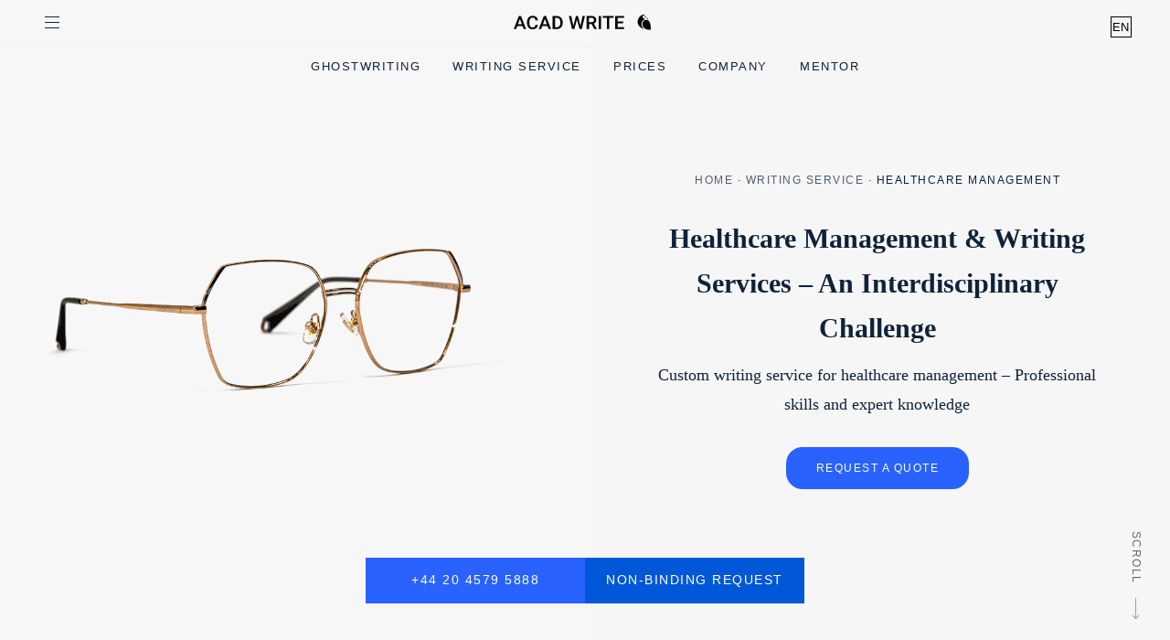

--- FILE ---
content_type: text/html; charset=UTF-8
request_url: https://www.acad-write.org/writing-service/healthcare-management/
body_size: 24770
content:
<!doctype html>
<html lang="en-US">
<head data-env="new">
    <meta charset="UTF-8">
    <meta property="og:locale:alternate" content="de_CH">
    <meta property="og:locale:alternate" content="de_AT">
    <meta name="viewport" content="width=device-width, initial-scale=1.0">
    <link rel="profile" href="https://gmpg.org/xfn/11">
            <link rel="alternate" href="https://www.acad-write.com/" hreflang="x-default">
    
    <meta name='robots' content='index, follow, max-image-preview:large, max-snippet:-1, max-video-preview:-1' />
	<style>img:is([sizes="auto" i], [sizes^="auto," i]) { contain-intrinsic-size: 3000px 1500px }</style>
	<link rel='dns-prefetch' href='//www.googletagmanager.com'>
<link rel="alternate" href="https://www.acad-write.com/fachbereiche/gesundheitsmanagement/" hreflang="de" />
<link rel="alternate" href="https://www.acad-write.org/writing-service/healthcare-management/" hreflang="en" />

	<!-- This site is optimized with the Yoast SEO Premium plugin v26.4 (Yoast SEO v26.4) - https://yoast.com/wordpress/plugins/seo/ -->
	<title>Healthcare Management | Custom Essay Writing Services</title><style id="perfmatters-used-css">:root{--color-primary:#2962ff;--color-primary-light:#7f97ff;--color-secondary:#9b9b9b;--color-secondary-light:#f6f6f6;--color-text:#0f223b;--color-text-light:#8b8b8b;}.container{padding:80px 0;max-width:720px;margin-left:auto;margin-right:auto;}.container img{max-width:100%;height:auto;}.container.container-xl{max-width:1200px;}.container.container-fluid,.container.container-xl{max-width:1200px;}.container > .subtitle{margin-top:0;margin-bottom:1.25rem;}.container > .title{margin-top:0;margin-bottom:1.7rem;}.container > .btn,#cookie-bar .container-btn .container > .cb-button,.chip-list ul .container > a{margin-top:2rem;margin-left:50%;transform:translate(-50%);}.container.container-content .subtitle{margin-top:0;margin-bottom:1.875rem;}.container.container-content .title{margin-bottom:1.875rem;}.container.container-content .btn,.container.container-content #cookie-bar .container-btn .cb-button,#cookie-bar .container-btn .container.container-content .cb-button,.container.container-content .chip-list ul a,.chip-list ul .container.container-content a{margin-top:1.875rem;}@media screen and (max-width: 768px){.main-content > .container{padding-left:1rem;padding-right:1rem;}}.main-content .scrollbottom{display:block;font-size:12px;font-family:"Trebuchet MS",sans-serif;color:#a2a2a2;text-transform:uppercase;line-height:16px;letter-spacing:1.5px;transform:rotate(90deg);transform-origin:100% 0;transition:all .2s ease-in-out;position:absolute;right:30px;bottom:30px;}@media screen and (max-width: 1100px){.main-content .scrollbottom{display:none;}}.main-content .scrollbottom .icon.arr-r{display:inline-block;background:transparent;height:17px;width:20px;margin-left:10px;text-align:right;}.main-content .scrollbottom .icon.arr-r::after{content:"";display:inline-block;background:transparent;height:8px;width:20px;transition:.2s ease-in-out;-webkit-mask:url("https://www.acad-write.org/wp-content/themes/acad/assets/dist/../img/icons/arrow_carousel_right_gray.svg") no-repeat 100% 50%;mask:url("https://www.acad-write.org/wp-content/themes/acad/assets/dist/../img/icons/arrow_carousel_right_gray.svg") no-repeat 100% 50%;-webkit-mask-size:88px;mask-size:88px;background-color:#a2a2a2;animation:2.3s 3 3s ease arrowScale;}@keyframes arrowScale{0%{width:20px;}50%{width:40px;}100%{width:20px;}}.main-content .scrollbottom .icon svg{transform:rotate(180deg);height:10px;}footer{text-align:center;background:#efefef;position:absolute;width:100%;margin-top:120px;}footer .container{max-width:1200px;padding:30px 0 155px 0;}footer .container .row{justify-content:center;}footer .container a[href="javascript:klaro.show()"]{color:#000;letter-spacing:1.5px;font-family:"Trebuchet MS",sans-serif;font-size:12px;}footer .container .component-paymenticons,footer .container .component-social{display:flex;width:100%;padding:.5rem 0 0 0;align-items:center;max-height:57px;}@media screen and (max-width: 768px){footer .container .component-paymenticons,footer .container .component-social{max-height:unset;}}footer .container .component-paymenticons .paymenticon,footer .container .component-social .paymenticon{min-width:70px;max-width:70px;padding:0 .5rem;max-height:55px;}footer .container .component-paymenticons .paymenticon img,footer .container .component-social .paymenticon img{max-width:100%;max-height:55px;}@media screen and (max-width: 768px){footer .container .component-paymenticons .paymenticon,footer .container .component-social .paymenticon{min-width:150px;max-width:150px;}}@media screen and (min-width: 768px){footer .container .component-paymenticons .paymenticon,footer .container .component-social .paymenticon{min-width:calc(100px + .5rem);max-width:calc(100px + .5rem);}}footer .container .sticky-box{position:fixed;left:0;bottom:-300px;min-width:100%;width:100%;}@media screen and (max-width: 576px){footer .container .sticky-box{position:fixed;right:0;min-width:100%;width:100%;z-index:9;align-items:center;justify-content:center;flex-wrap:wrap;transform:translate(0,0);}}footer .container .sticky-box .btn,footer .container .sticky-box #cookie-bar .container-btn .cb-button,#cookie-bar .container-btn footer .container .sticky-box .cb-button,footer .container .sticky-box .chip-list ul a,.chip-list ul footer .container .sticky-box a{min-width:unset;}footer .container .sticky-box .button-group{display:flex;flex-flow:row wrap;max-width:480px;width:480px;margin-left:auto;margin-right:auto;}footer .container .sticky-box .component-tel-cta{display:flex;flex-flow:row wrap;}footer .container .sticky-box .component-tel-cta .btn,footer .container .sticky-box .component-tel-cta #cookie-bar .container-btn .cb-button,#cookie-bar .container-btn footer .container .sticky-box .component-tel-cta .cb-button,footer .container .sticky-box .component-tel-cta .chip-list ul a,.chip-list ul footer .container .sticky-box .component-tel-cta a{color:white;width:50%;border:none;position:relative;padding:.8rem;}@media screen and (max-width: 576px){footer .container .sticky-box .component-tel-cta .btn,footer .container .sticky-box .component-tel-cta #cookie-bar .container-btn .cb-button,#cookie-bar .container-btn footer .container .sticky-box .component-tel-cta .cb-button,footer .container .sticky-box .component-tel-cta .chip-list ul a,.chip-list ul footer .container .sticky-box .component-tel-cta a{width:40%;}footer .container .sticky-box .component-tel-cta .btn ~ .btn,footer .container .sticky-box .component-tel-cta #cookie-bar .container-btn .cb-button ~ .btn,#cookie-bar .container-btn footer .container .sticky-box .component-tel-cta .cb-button ~ .btn,footer .container .sticky-box .component-tel-cta #cookie-bar .container-btn .btn ~ .cb-button,#cookie-bar .container-btn footer .container .sticky-box .component-tel-cta .btn ~ .cb-button,footer .container .sticky-box .component-tel-cta #cookie-bar .container-btn .cb-button ~ .cb-button,#cookie-bar .container-btn footer .container .sticky-box .component-tel-cta .cb-button ~ .cb-button,footer .container .sticky-box .component-tel-cta .chip-list ul a ~ .btn,footer .container .sticky-box .component-tel-cta .chip-list ul #cookie-bar .container-btn a ~ .cb-button,#cookie-bar .container-btn footer .container .sticky-box .component-tel-cta .chip-list ul a ~ .cb-button,.chip-list ul footer .container .sticky-box .component-tel-cta a ~ .btn,.chip-list ul footer .container .sticky-box .component-tel-cta #cookie-bar .container-btn a ~ .cb-button,#cookie-bar .container-btn .chip-list ul footer .container .sticky-box .component-tel-cta a ~ .cb-button,footer .container .sticky-box .component-tel-cta .chip-list ul .btn ~ a,footer .container .sticky-box .component-tel-cta .chip-list ul #cookie-bar .container-btn .cb-button ~ a,#cookie-bar .container-btn footer .container .sticky-box .component-tel-cta .chip-list ul .cb-button ~ a,.chip-list ul footer .container .sticky-box .component-tel-cta .btn ~ a,.chip-list ul footer .container .sticky-box .component-tel-cta #cookie-bar .container-btn .cb-button ~ a,#cookie-bar .container-btn .chip-list ul footer .container .sticky-box .component-tel-cta .cb-button ~ a,footer .container .sticky-box .component-tel-cta .chip-list ul a ~ a,.chip-list ul footer .container .sticky-box .component-tel-cta a ~ a{width:60%;}}footer .container .sticky-box .component-tel-cta .btn-primary{background:#7f97ff;}footer .container .sticky-box .component-tel-cta .btn-primary-light{background:#2962ff;}footer .container .sticky-box .component-tel-cta .slidein{width:100%;display:flex;flex-flow:column wrap;justify-content:space-between;background:#f6f6f6;padding-bottom:0;max-height:0;overflow:hidden;transition:all ease .3s;}@media screen and (min-width: 768px){footer .container .sticky-box .component-tel-cta .slidein{width:auto;position:absolute;transform:translateY(200%);bottom:-110px;min-height:110px;left:-300px;right:-300px;display:flex;min-width:800px;flex-flow:row wrap;justify-content:center;background-color:#fdfdfd;border-top:1px solid #e8e8e8;transition:transform ease .3s,background-color ease .4s .1s;padding:.5rem;}}footer .container .sticky-box .component-tel-cta .slidein .number-entry{font-family:"Trebuchet MS",sans-serif;color:#9b9b9b;padding:15px 20px 11px;font-size:12px;}footer .container .sticky-box .component-tel-cta .slidein .number-entry a{color:#9b9b9b;border-bottom:0;text-decoration:none;}footer .container .sticky-box .component-tel-cta .slidein .entry-opening{color:#a5a4a4;border-bottom:1px solid #e2e2e2;}@media screen and (min-width: 768px){footer .container .sticky-box .component-tel-cta .slidein .entry-opening{border-bottom:unset;order:99;}}footer .container .component-social{justify-content:center;flex-direction:row;padding-bottom:1rem;}footer .container .component-social a span{display:block;margin:0 1.7rem;}footer .container .scrolltop{transform:rotate(90deg);font-family:"Trebuchet MS",sans-serif;transform-origin:100% 0;position:absolute !important;display:block;right:3.4rem;top:-1rem;font-size:12px;letter-spacing:1.5px;color:#9b9b9b;text-decoration:none;text-transform:uppercase;}footer .container .scrolltop .icon.arr-l svg{height:10px;}footer .container .scrolltop:hover,footer .container .scrolltop:hover svg path,footer .container .scrolltop:hover svg polyline{color:#2962ff;}footer .container .scrolltop:hover svg path,footer .container .scrolltop:hover svg polyline{stroke:#2962ff !important;}@media screen and (min-width: 1450px){.hero .hero-content{max-width:620px !important;}}.hero-rated{padding-top:9px;}@media screen and (min-width: 768px){.main-menu{transform:translateY(0%) translateX(-5px);}}@media screen and (min-width: 768px){.main-header .top-bar .logo{transform:translateY(3px) translateX(-7px);}}footer .container .row{justify-content:center;min-height:80px;}.hero .hero-content{transform:translateY(-52%);}@media screen and (min-width: 768px){.hero .hero-content{transform:translateY(0);}}.main-menu-child:hover .btn.btn-chip,.main-menu-child:hover #cookie-bar .container-btn .btn-chip.cb-button,#cookie-bar .container-btn .main-menu-child:hover .btn-chip.cb-button,.main-menu-child:hover .chip-list ul a,.chip-list ul .main-menu-child:hover a,.testimonial-item:hover .btn.btn-chip,.testimonial-item:hover #cookie-bar .container-btn .btn-chip.cb-button,#cookie-bar .container-btn .testimonial-item:hover .btn-chip.cb-button,.testimonial-item:hover .chip-list ul a,.chip-list ul .testimonial-item:hover a{border:1px solid #2962ff !important;}@media screen and (min-width: 768px){.hero-content ul li a{transition:color ease-in 1s,border-color ease-in-out .8s;border-bottom:1px solid #f6f6f6;}.hero-content:hover ul li a{color:#2962ff;}.hero-content ul li a:hover{border-color:#2962ff;}}body:after{content:"";display:block;height:500px;width:100%;margin-bottom:-500px;position:fixed;bottom:0;left:0;background-color:#2962ff;}.text,p{margin-bottom:1.875rem;margin-top:0;line-height:1.78em;}@media screen and (min-width: 768px){.text:last-child,p:last-child{margin-bottom:0;}}.container p a{color:#2962ff;text-decoration:none;border-bottom:1px solid rgba(41,98,255,.65);}.container p a:hover{border-bottom:1px solid #2962ff;opacity:1;}.container-content article a,.container-feature article a{color:#2962ff;text-decoration:none;border-bottom:1px solid rgba(41,98,255,.65);}.container-content article a:hover,.container-feature article a:hover{border-bottom:1px solid #2962ff;opacity:1;}.flb > p:first-of-type{font-size:20px;line-height:34px;}.flb > p:first-of-type:first-letter{font-size:72px;padding:0 4px 0 0;line-height:68px;vertical-align:bottom;float:left;}.flb > p .subtitle{margin-top:0;}main ul,main ol{margin-left:1.35rem;padding:0;margin-top:0;margin-bottom:1.875rem;}main ul li,main ol li{list-style:none;position:relative;line-height:1.6em;margin-bottom:.75rem;}main ul li ul,main ul li ol,main ol li ul,main ol li ol{margin-top:1.2em;margin-bottom:1.2em;}main ul li::before,main ol li::before{content:"";position:absolute;height:1px;left:-22px;top:16px;width:10px;background:currentColor;}main ul li a,main ol li a{color:#2962ff;text-decoration:none;}main ul li a:hover,main ol li a:hover{color:#2962ff;}h1,.title.h1,.h1,h2,.title.h2,.title.title-2,.h2,h3,.title.h3,.h3,h4,.archive-features .archive .title,.container.container-blog_posts_vertical .blog-post .title,.carousel .title,.title.h4,.title.h5,.title.h6,.h4,.h5,.h6,h5,h6{font-family:"Times New Roman",Times,serif;}h1,.title.h1,.h1{font-size:37px;margin-bottom:1.875rem;}h2,.title.h2,.title.title-2,.h2{font-size:30px;margin-bottom:1.875rem;margin-top:1.125rem;}h4,.archive-features .archive .title,.container.container-blog_posts_vertical .blog-post .title,.carousel .title,.title.h4,.title.h5,.title.h6,.h4,.h5,.h6,h5,h6{font-size:18px;line-height:1.5;margin-bottom:.438rem;font-weight:bold;}.title{font-family:"Times New Roman",Times,serif;margin:1rem 0;line-height:1.5;font-weight:bold;}.subtitle a,.title a{color:currentColor;text-decoration:none;}.subtitle,.under-title{font-family:"Trebuchet MS",sans-serif;font-size:12px;letter-spacing:1.5px;text-transform:uppercase;margin:1rem 0;}.subtitle + .title,.under-title + .title{margin-top:0;}.title + p,.subtitle + p,.under-title + p{margin-top:0;margin-bottom:1.875rem;}.row{display:flex;flex-direction:column;}@media screen and (min-width: 768px){.row{flex-direction:row;}}.col-3{width:100%;}@media screen and (min-width: 768px){.col-3{width:25%;max-width:25%;}}.col-4{width:100%;}@media screen and (min-width: 768px){.col-4{width:33.3333333333%;max-width:33.3333333333%;}}.col-6{width:100%;}@media screen and (min-width: 768px){.col-6{width:50%;max-width:50%;}}.col-8{width:100%;}@media screen and (min-width: 768px){.col-8{width:66.6666666667%;max-width:66.6666666667%;}}.icon-checked,form .entries label.is-selected::after,.icon-instagram,.icon-facebook,.icon-arrow-lg-right,.icon-arrow-lg-left,.icon-acad,.icon-menu,.icon-dropdown,.icon-chevron-right,.icon-call,.icon-scroll,.icon-search,.icon-download,.icon-upload,.icon-arrow-right{position:relative;}.icon-checked:after,form .entries label.is-selected:after,.icon-instagram:after,.icon-facebook:after,.icon-arrow-lg-right:after,.icon-arrow-lg-left:after,.icon-acad:after,.icon-menu:after,.icon-dropdown:after,.icon-chevron-right:after,.icon-call:after,.icon-scroll:after,.icon-search:after,.icon-download:after,.icon-upload:after,.icon-arrow-right:after{content:"";display:inline-block;background:currentColor;transition:all ease .3s;height:20px;position:absolute;top:50%;transform:translateY(-50%);}:hover > .icon-checked:after,form .entries :hover > label.is-selected:after,:hover > .icon-instagram:after,:hover > .icon-facebook:after,:hover > .icon-arrow-lg-right:after,:hover > .icon-arrow-lg-left:after,:hover > .icon-acad:after,:hover > .icon-menu:after,:hover > .icon-dropdown:after,:hover > .icon-chevron-right:after,:hover > .icon-call:after,:hover > .icon-scroll:after,:hover > .icon-search:after,:hover > .icon-download:after,:hover > .icon-upload:after,:hover > .icon-arrow-right:after{-webkit-mask-position:50% 50%;mask-position:50% 50%;}.icon-arrow-right:after{width:30px;-webkit-mask:url("https://www.acad-write.org/wp-content/themes/acad/assets/dist/../img/icons/arrow-right.svg") no-repeat;mask:url("https://www.acad-write.org/wp-content/themes/acad/assets/dist/../img/icons/arrow-right.svg") no-repeat;-webkit-mask-position:-10px 50%;-webkit-mask-position:-10px 50%;mask-position:-10px 50%;mask-position:-10px 50%;-webkit-mask-size:28px;-webkit-mask-size:30px;mask-size:28px;mask-size:30px;}.icon-search:after{height:20px;width:20px;-webkit-mask:url("https://www.acad-write.org/wp-content/themes/acad/assets/dist/../img/icons/search.svg") no-repeat;mask:url("https://www.acad-write.org/wp-content/themes/acad/assets/dist/../img/icons/search.svg") no-repeat;-webkit-mask-position:50% 50%;mask-position:50% 50%;-webkit-mask-size:14px 14px;mask-size:14px 14px;}.icon-call:after{height:20px;width:20px;-webkit-mask:url("https://www.acad-write.org/wp-content/themes/acad/assets/dist/../img/icons/call.svg") no-repeat;mask:url("https://www.acad-write.org/wp-content/themes/acad/assets/dist/../img/icons/call.svg") no-repeat;-webkit-mask-position:50% 50%;mask-position:50% 50%;-webkit-mask-size:14px 14px;mask-size:14px 14px;}:hover > .icon-call:after{transition:transform ease .4s .1s;transform:rotate(-180deg) translateY(50%);}.icon-chevron-right:after{height:20px;width:20px;-webkit-mask:url("https://www.acad-write.org/wp-content/themes/acad/assets/dist/../img/icons/chevron-right.svg") no-repeat;mask:url("https://www.acad-write.org/wp-content/themes/acad/assets/dist/../img/icons/chevron-right.svg") no-repeat;-webkit-mask-position:50% 50%;mask-position:50% 50%;-webkit-mask-size:14px 14px;mask-size:14px 14px;}.icon-arrow-lg-right.btn-icon,.icon-arrow-lg-left.btn-icon{min-width:100px;padding-left:0;padding-right:0;}.icon-arrow-lg-right.btn-icon[disabled=disabled]:after,.icon-arrow-lg-left.btn-icon[disabled=disabled]:after{background:#9b9b9b;cursor:not-allowed;}.icon-arrow-lg-right:after,.icon-arrow-lg-left:after{height:20px;width:100px;right:0;-webkit-mask:url("https://www.acad-write.org/wp-content/themes/acad/assets/dist/../img/icons/arrow-lg-right.svg") no-repeat;mask:url("https://www.acad-write.org/wp-content/themes/acad/assets/dist/../img/icons/arrow-lg-right.svg") no-repeat;-webkit-mask-position:-40px 50%;mask-position:-40px 50%;-webkit-mask-size:100px 20px;mask-size:100px 20px;}.icon-arrow-lg-left:after{-webkit-mask:url("https://www.acad-write.org/wp-content/themes/acad/assets/dist/../img/icons/arrow-lg-left.svg") no-repeat;mask:url("https://www.acad-write.org/wp-content/themes/acad/assets/dist/../img/icons/arrow-lg-left.svg") no-repeat;-webkit-mask-position:calc(100% + 40px) 50%;mask-position:calc(100% + 40px) 50%;-webkit-mask-size:100px 20px;mask-size:100px 20px;}.icon-facebook{width:30px;height:30px;-webkit-mask:url("https://www.acad-write.org/wp-content/themes/acad/assets/dist/../img/icons/facebook.svg") no-repeat;mask:url("https://www.acad-write.org/wp-content/themes/acad/assets/dist/../img/icons/facebook.svg") no-repeat;-webkit-mask-position:calc(100% + 40px) 50%;mask-position:calc(100% + 40px) 50%;-webkit-mask-size:100px 20px;mask-size:100px 20px;}.icon-facebook:after{width:20px;background:#000;right:0px;}.icon-instagram{width:40px;height:30px;-webkit-mask:url("https://www.acad-write.org/wp-content/themes/acad/assets/dist/../img/icons/instagram.svg") no-repeat;mask:url("https://www.acad-write.org/wp-content/themes/acad/assets/dist/../img/icons/instagram.svg") no-repeat;-webkit-mask-position:calc(100% + 40px) 50%;mask-position:calc(100% + 40px) 50%;-webkit-mask-size:100px 20px;mask-size:100px 20px;}.icon-instagram:after{width:20px;background:#000;}.btn,#cookie-bar .container-btn .cb-button,.chip-list ul a{display:inline-block;font-weight:400;white-space:nowrap;vertical-align:middle;-ms-touch-action:manipulation;touch-action:manipulation;cursor:pointer;-webkit-user-select:none;-moz-user-select:none;-ms-user-select:none;user-select:none;font-family:"Trebuchet MS",sans-serif;font-size:12px;line-height:1.5;border:1px solid transparent;text-align:center;text-transform:uppercase;text-decoration:none;color:inherit;letter-spacing:1.5px;transition:all ease .3s;padding:.8rem 1rem;min-width:200px;}.btn i,#cookie-bar .container-btn .cb-button i,.chip-list ul a i{display:inline-block;position:relative;margin:4px 18px;}.btn.btn-invisible,#cookie-bar .container-btn .btn-invisible.cb-button,.chip-list ul a.btn-invisible{background:none !important;}.btn.btn-primary,#cookie-bar .container-btn .btn-primary.cb-button,.chip-list ul a.btn-primary{background:none;border:1px solid #2962ff;color:#2962ff;}.btn.btn-chip,#cookie-bar .container-btn .btn-chip.cb-button,.chip-list ul a{border-radius:20px;border-color:#9b9b9b !important;min-width:140px;line-height:1.5;color:#8b8b8b;text-transform:none;padding-top:.45rem;padding-bottom:.45rem;}@media screen and (max-width: 576px){.btn.btn-chip.btn-chip,#cookie-bar .container-btn .btn-chip.btn-chip.cb-button,.chip-list ul a.btn-chip.btn-chip,.chip-list ul a.btn,.chip-list ul #cookie-bar .container-btn a.cb-button,#cookie-bar .container-btn .chip-list ul a.cb-button,.chip-list ul ul a{min-width:unset;}}.btn.btn-chip:hover,#cookie-bar .container-btn .btn-chip.cb-button:hover,.chip-list ul a:hover{background:#2962ff;color:#fff;border:1px solid #2962ff;}.btn.btn-invisible,#cookie-bar .container-btn .btn-invisible.cb-button,.chip-list ul a.btn-invisible{border:none;background:none !important;outline:none;box-shadow:none;}.btn:disabled,#cookie-bar .container-btn .cb-button:disabled,.chip-list ul a:disabled,.btn[disabled],#cookie-bar .container-btn [disabled].cb-button,.chip-list ul a[disabled]{background-color:#9b9b9b;color:#fff;}.btn:disabled i,#cookie-bar .container-btn .cb-button:disabled i,.chip-list ul a:disabled i,.btn[disabled] i,#cookie-bar .container-btn [disabled].cb-button i,.chip-list ul a[disabled] i{color:#9b9b9b;}.form-search{display:flex;position:relative;}.form-search .btn,.form-search #cookie-bar .container-btn .cb-button,#cookie-bar .container-btn .form-search .cb-button,.form-search .chip-list ul a,.chip-list ul .form-search a{position:absolute;right:0;top:20%;min-width:unset;}@media screen and (max-width: 576px){.form-search .btn,.form-search #cookie-bar .container-btn .cb-button,#cookie-bar .container-btn .form-search .cb-button,.form-search .chip-list ul a,.chip-list ul .form-search a{right:12px;}}@media screen and (max-width: 320px){.form-search .btn,.form-search #cookie-bar .container-btn .cb-button,#cookie-bar .container-btn .form-search .cb-button,.form-search .chip-list ul a,.chip-list ul .form-search a{right:0px;}}.form-search input{width:100%;border:0;padding:.5rem;border-bottom:1px solid #9b9b9b;}.hero-rated{display:flex;flex-flow:row nowrap;height:36px;border-bottom:1px solid #f2f2f2;font-size:13px;font-family:"Trebuchet MS",sans-serif;width:100%;color:#5e5d5d;text-align:center;min-height:30px;padding-top:5px;}.hero-rated .col-text{font-family:"Trebuchet MS",sans-serif;font-size:12px;letter-spacing:1.5px;width:100%;text-align:right;padding-right:5%;padding-bottom:10px;}.hero-rated .col-icon{text-align:left;padding-left:5%;padding-bottom:10px;width:100%;}.hero-rated .col-icon .icon-wrapper{width:65px;}.hero-rated .col-icon .icon-wrapper polygon{fill:#c8b274;}.main-header{position:fixed;top:0;z-index:11;width:100%;background:white;}.main-header .container-xl{margin-top:0;margin-bottom:0;padding:0;position:relative;}.main-header .top-bar{display:flex;flex-flow:row nowrap;width:100%;justify-content:space-between;align-items:center;z-index:10;padding:0 1rem;}@media screen and (min-width: 1100px){.main-header .top-bar{padding:0;}}@media screen and (max-width: 576px){.main-header .top-bar .main-header .tob-bar-actions{margin-top:5px;}.main-header .top-bar .icon-search:after{right:0;}}.main-header .top-bar .logo{max-width:150px;justify-self:center;margin-left:70px;transform:translateY(3px);}@media screen and (max-width: 576px){.main-header .top-bar .logo{margin-left:40px;}}.main-header .top-bar .logo img{width:100%;}@media screen and (min-width: 768px){.main-header .top-bar .logo{transform:translateY(3px) translateX(-6px);}}.main-header .top-bar .btn,.main-header .top-bar #cookie-bar .container-btn .cb-button,#cookie-bar .container-btn .main-header .top-bar .cb-button,.main-header .top-bar .chip-list ul a,.chip-list ul .main-header .top-bar a{min-width:unset;}.main-header .tob-bar-actions{display:flex;flex-flow:row nowrap;}.main-header .tob-bar-actions .btn-icon.icon-search{padding-right:0;}.main-header .tob-bar-actions .btn,.main-header .tob-bar-actions #cookie-bar .container-btn .cb-button,#cookie-bar .container-btn .main-header .tob-bar-actions .cb-button,.main-header .tob-bar-actions .chip-list ul a,.chip-list ul .main-header .tob-bar-actions a{width:34px;}@media screen and (min-width: 768px){.main-header .tob-bar-actions .btn-icon.icon-search{margin-right:.85rem;}}.header-menu .header-actions{background:white;z-index:11;padding-top:.5rem;padding-bottom:.5rem;transition:all ease .3s;}@media screen and (min-width: 320px){.header-menu .header-actions{padding-left:.5rem;padding-right:.5rem;}}@media screen and (min-width: 768px){.header-menu.menu_lang_en .top-bar .logo{transform:translateY(3px) translateX(-32px);}}.header-border{border-bottom:1px solid #f2f2f2;}.btn-hamburger{display:flex;flex-flow:column;justify-content:space-between;min-height:31px;padding-left:0;max-width:34px;max-height:31px;overflow:hidden;padding:.5rem;}.btn-hamburger span{height:1px;width:16px;background:#0f223b;display:block;opacity:1;transform-origin:right center;transition:all ease-in-out .4s,opacity ease-in-out .2s;box-shadow:0 1px rgba(255,255,255,.32);}.btn-hamburger.is-active span:nth-child(2){opacity:0;margin-left:.5rem;}.btn-hamburger.is-active span:nth-child(1){transform:rotate(-45deg);}.btn-hamburger.is-active span:nth-child(3){transform:rotate(45deg);}.main-menu{font-size:13px;text-transform:uppercase;transform:translateY(-150%);transition:all ease .6s;z-index:1;position:fixed;left:0;right:0;max-width:100%;background:white;}@media screen and (max-width: 576px){.main-menu{height:100%;}}.main-menu.is-active{transform:translateY(0%);max-height:100vh;}.main-menu .nav-link{text-decoration:none;color:#0f223b;font-family:"Trebuchet MS",sans-serif;letter-spacing:1.5px;padding:1rem;display:flex;justify-content:space-between;padding-left:1.7rem;}.main-menu .nav-link i:after{right:0;}@media screen and (min-width: 768px){.main-menu{display:flex;z-index:11;justify-content:space-between;max-width:600px;margin:0 auto;transform:translateY(0%);height:auto;position:relative;padding-top:12px;padding-bottom:12px;background:none;}.main-menu .icon-chevron-right{display:none;}.main-menu .nav-link{padding:0;display:inline-block;}}.main-menu-children{font-family:"Trebuchet MS",sans-serif;letter-spacing:.08em;font-size:12px;background:white;}@media screen and (min-width: 768px){.main-menu-children{padding-top:2rem;}}.main-menu-children .container{max-width:1200px;margin:0 auto;}.main-menu-children .main-menu-child{background:linear-gradient(#fff 60%,#e8e8e8);justify-content:flex-start;padding-top:1rem;}@media screen and (min-width: 768px){.main-menu-children .main-menu-child{background:#fff;}}.main-menu-children .main-menu-child:hover .btn-chip,.main-menu-children .main-menu-child:hover .chip-list ul a,.chip-list ul .main-menu-children .main-menu-child:hover a{border:1px solid #2962ff;color:#2962ff;}.main-menu-children .main-menu-child:hover .btn-chip:hover,.main-menu-children .main-menu-child:hover .chip-list ul a:hover,.chip-list ul .main-menu-children .main-menu-child:hover a:hover{color:white;}.main-menu-children .menu-widget{width:100%;}.main-menu-children .menu-widget-content{display:flex;flex-flow:row wrap;margin-left:1.7rem;}.main-menu-children .menu-widget-content input{border-radius:0;}@media screen and (min-width: 768px){.main-menu-children .menu-widget-content{flex-flow:row wrap;justify-content:space-between;max-height:calc(100vh - 170px);}}.main-menu-children .widget-filter-search{margin-top:-3.4rem;padding-bottom:1.7rem;max-width:400px;width:calc(100% - 1.7rem);padding-left:1.7rem;}.main-menu-children .widget-filter-search.form-search input{border-radius:0;font-size:14px;}.main-menu-children .widget-filter-search.form-search .btn,.main-menu-children .widget-filter-search.form-search #cookie-bar .container-btn .cb-button,#cookie-bar .container-btn .main-menu-children .widget-filter-search.form-search .cb-button,.main-menu-children .widget-filter-search.form-search .chip-list ul a,.chip-list ul .main-menu-children .widget-filter-search.form-search a{top:5%;}@media screen and (min-width: 768px){.main-menu-children .widget-filter-search{padding-left:.5rem;margin-left:1.7rem;}}.main-menu-children .nav-item,.main-menu-children .menu-widget .menu .menu-item{padding-bottom:.85rem;}.main-menu-children .nav-link,.main-menu-children .menu-widget .menu .menu-item a{color:#0f223b;text-decoration:none;}.main-menu-children .nav-link:hover,.main-menu-children .menu-widget .menu .menu-item a:hover{color:#2962ff;}.main-menu-children .menu-widget .menu{padding:0;margin:0;}.main-menu-children .menu-widget .menu-item{list-style:none;}.main-menu-children .menu-widget-filter{width:100%;padding-top:3.4rem;}@media screen and (max-width: 576px){.main-menu-children .menu-widget-filter{padding-top:2.4rem;}}.main-menu-children .menu-widget-filter .menu-widget-content{padding:0 .5rem .5rem .5rem;}@media screen and (min-width: 700px){.main-menu-children .menu-widget-filter .menu-widget-content{display:grid;grid-auto-flow:row;grid-template-columns:repeat(3,1fr);grid-template-rows:repeat(2,1fr);}}@media screen and (max-width: 699px){.main-menu-children .menu-widget-filter .menu-widget-content{justify-content:flex-start;max-height:49vh;overflow-y:scroll;padding:0 .5rem .5rem .5rem;flex-direction:row;}}.main-menu-children .menu-widget-filter .menu-widget-content .nav-item:last-child{padding-bottom:3rem;}@media screen and (min-width: 768px){.main-menu-children .menu-widget-filter .menu-widget-content .nav-item:last-child{padding-bottom:.85rem;}}@media screen and (max-width: 1140px){.main-menu-children .menu-widget-filter .menu-widget-content{max-height:60vh;}}@media screen and (max-width: 768px){.main-menu-children .menu-widget-filter .menu-widget-content{max-height:400px;flex-flow:column wrap;}.main-menu-children .menu-widget-filter .menu-widget-content .nav-item{min-width:220px;}}@media screen and (max-width: 576px){.main-menu-children .menu-widget-filter .menu-widget-content{overflow:scroll !important;min-height:calc(100vh - 301px);flex-flow:column;}}@media screen and (min-width: 900px){.main-menu-children .menu-widget-filter .menu-widget-content{overflow-y:visible;}}@media screen and (min-width: 768px){.main-menu-children .menu-widget-filter{padding-top:0;}}.main-menu-children .widget-chips{width:calc(100% + 2rem);background:#fff;transition:all .2s linear;}@media screen and (max-width: 576px){.main-menu-children .widget-chips{padding-top:20px;width:100%;z-index:100;background:#fff;-webkit-overflow-scrolling:touch;overflow-x:auto;margin-top:0;margin-bottom:0;display:block;opacity:1;transform:translateY(0);}}.main-menu-children .widget-chips .menu-widget-content{display:flex;flex-flow:row nowrap;align-content:flex-start;justify-content:flex-start;align-items:flex-start;padding:1rem;padding-left:0;padding-top:0;overflow-x:scroll;}.main-menu-children .widget-chips .menu-widget-content a{margin-bottom:0;}@media screen and (max-width: 576px){.main-menu-children .widget-chips .menu-widget-content a:first-child{margin-left:0 !important;}}@media screen and (min-width: 768px){.main-menu-children .widget-chips .menu-widget-content{margin-left:0;}}.main-menu-children .widget-chips .btn,.main-menu-children .widget-chips #cookie-bar .container-btn .cb-button,#cookie-bar .container-btn .main-menu-children .widget-chips .cb-button,.main-menu-children .widget-chips .chip-list ul a,.chip-list ul .main-menu-children .widget-chips a{margin-bottom:1rem;margin-right:1rem;}@media screen and (min-width: 576px){.main-menu-children .widget-chips{position:relative;}.main-menu-children .widget-chips .menu-widget-content{flex-flow:row wrap;overflow-x:visible;}}.main-menu-children .widget-carousel{transform:translateY(-1rem);}@media screen and (max-width: 576px){.main-menu-children .widget-carousel{transform:translateY(0);}}.main-menu-children .widget-carousel .menu-widget-content{margin-top:-1.7rem;margin-left:0;}.main-menu-children .widget-carousel .carousel-wrapper{overflow:hidden;width:calc(1.7rem + 100%);height:100%;min-height:200px;}@media screen and (max-width: 576px){.main-menu-children .widget-carousel .carousel-wrapper{width:calc(1.7rem + 60%);overflow:visible;}.main-menu-children .widget-carousel .carousel-wrapper .price-arrow{display:none;}}.main-menu-children .widget-carousel .content-carousel{min-width:100% !important;}@media screen and (min-width: 576px){.main-menu-children .widget-carousel .content-carousel{min-width:100%;}}.main-menu-children .widget-carousel .glide__arrows{position:fixed;}@media screen and (min-width: 576px){.main-menu-children .widget-carousel .glide__arrows{right:1.7rem;top:-4.7rem;display:flex;transform:translate(1.5rem,0);}.main-menu-children .widget-carousel .glide__arrows .glide__arrow{display:block;min-height:37px;min-width:100px;}}@media screen and (max-width: 576px){.main-menu-children .widget-carousel .glide__arrows{position:unset;padding-top:1.2rem;}}.main-menu-children .widget-carousel .glide__track{margin-top:1.7rem;}@media screen and (max-width: 576px){.main-menu-children .widget-carousel .glide__track{margin-top:0;}}.main-menu-children .widget-carousel .glide__slide{opacity:1;padding-top:1.5rem;padding-bottom:1.5rem !important;padding-bottom:0;padding-left:0;}@media screen and (max-width: 576px){.main-menu-children .widget-carousel .glide__slide{padding-top:0 !important;opacity:50%;}}.main-menu-children .widget-carousel .glide__slide img{width:100%;height:auto;max-width:unset;}.main-menu-children .widget-carousel .glide__slide .subtitle{white-space:nowrap;max-width:100%;overflow:hidden;}@media screen and (max-width: 576px){.main-menu-children .widget-carousel .glide__slide .subtitle{overflow:visible;margin-top:-51px;min-height:49px;background:rgba(255,255,255,.5098039216);display:block;display:grid;position:relative;padding:5px;justify-content:stretch;grid-template-columns:auto auto 1fr;white-space:break-spaces;align-items:center;}}.main-menu-children .widget-carousel .glide__slide .title{font-size:18px;line-height:1.3;text-align:left;}.main-menu-children{min-height:100vh;position:fixed;z-index:10;right:0;opacity:0;background-color:#fff;transition:all ease .9s,opacity ease .2s;left:100%;}.main-menu-children.is-active{opacity:1;background:white;left:0%;}.main-menu-children.is-active + .container.contact-us{transform:translateY(0);opacity:1;bottom:0;z-index:11;}@media screen and (max-width: 576px){.main-menu-children.is-active + .container.contact-us{display:none;}}@media screen and (min-width: 768px){.main-menu-children{left:0;transform:translateY(-100%);}.main-menu-children.is-active{transform:translateY(0);}}.main-menu-children .subtitle{text-align:left;}.main-menu-children .container{display:flex;flex-flow:row nowrap;}.main-menu-children .main-menu-child{max-height:100vh;opacity:0;width:100%;max-width:0;}@media screen and (max-width: 768px){.main-menu-children .main-menu-child .col-8,.main-menu-children .main-menu-child .col-4{width:100%;max-width:100%;}.main-menu-children .main-menu-child.row,.main-menu-children .main-menu-child .row{flex-direction:column;}}.main-menu-children .main-menu-child .menu-widget-content .btn-chip,.main-menu-children .main-menu-child .menu-widget-content .chip-list ul a,.chip-list ul .main-menu-children .main-menu-child .menu-widget-content a{margin:.5rem;}.main-menu-children .main-menu-child.is-active{opacity:1;max-width:100%;z-index:20;}.main-menu-children .main-menu-child.is-active .widget-chips{bottom:0;position:absolute;}@media screen and (min-width: 768px){.main-menu-children .main-menu-child.is-active .widget-chips{position:relative;transform:translateY(-12px);}}@media screen and (min-width: 768px){.main-menu-children .main-menu-child{position:absolute;left:0;max-width:100%;min-width:100%;transform:translateY(-150%);transition:all ease .7s;}.main-menu-children .main-menu-child.is-active{transform:translateY(0);}}.main-menu-children .main-menu-child .carousel .glide__arrow--left{left:0;}.main-menu-children .main-menu-child .carousel .glide__arrow--right{right:0;}@media screen and (max-width: 576px){.main-menu-children .main-menu-child .carousel .glide__arrow--left{left:2rem;}.main-menu-children .main-menu-child .carousel .glide__arrow--right{right:2rem;}}.main-menu-children .main-menu-child[data-childitem=ratgeber] .menu-widget-filter .menu-widget-content,.main-menu-children .main-menu-child[data-childitem=mentor] .menu-widget-filter .menu-widget-content{justify-content:flex-start;max-height:49vh;display:flex;padding:0 .5rem .5rem .5rem;flex-direction:column;}@media screen and (max-width: 576px){.main-menu-children .main-menu-child[data-childitem=ratgeber] .menu-widget-filter .menu-widget-content,.main-menu-children .main-menu-child[data-childitem=mentor] .menu-widget-filter .menu-widget-content{min-height:calc(49vh - 220px);}}@media screen and (max-width: 1024px){.main-menu-children .main-menu-child[data-childitem=ratgeber].row,.main-menu-children .main-menu-child[data-childitem=mentor].row{flex-direction:column;}.main-menu-children .main-menu-child[data-childitem=ratgeber].row .col-3,.main-menu-children .main-menu-child[data-childitem=ratgeber].row .col-6,.main-menu-children .main-menu-child[data-childitem=mentor].row .col-3,.main-menu-children .main-menu-child[data-childitem=mentor].row .col-6{width:100%;max-width:100%;}.main-menu-children .main-menu-child[data-childitem=ratgeber] .menu-widget-filter .menu-widget-content,.main-menu-children .main-menu-child[data-childitem=mentor] .menu-widget-filter .menu-widget-content{flex-flow:column;}}.main-menu-children .main-menu-child[data-childitem=ratgeber] .widget-carousel .menu-widget-content,.main-menu-children .main-menu-child[data-childitem=mentor] .widget-carousel .menu-widget-content{margin-left:1.7rem;margin-right:1.7rem;}@media screen and (max-width: 576px){.main-menu-children .main-menu-child[data-childitem=ratgeber] .menu-widget.widget-chips,.main-menu-children .main-menu-child[data-childitem=mentor] .menu-widget.widget-chips{position:absolute;}}@media screen and (max-width: 576px){.main-menu-children .main-menu-child[data-childitem=unternehmen] .col-4.row,.main-menu-children .main-menu-child[data-childitem=company] .col-4.row{position:absolute;bottom:0;}}.container-menu{display:none;}@media screen and (min-width: 768px){.container-menu{display:block;}}.container-menu .contact-us{font-size:12px;color:#000;font-family:"Trebuchet MS",sans-serif;letter-spacing:1.5px;display:flex;flex-flow:column;position:fixed;bottom:-230px;left:0;right:0;z-index:4;padding-top:1rem;border-top:1px solid #f6f6f6;justify-content:space-between;margin:0 auto;transition:bottom ease-in-out .4s;padding-bottom:env(safe-area-inset-bottom);background-color:#fff;}@media screen and (min-width: 768px){.container-menu .contact-us{flex-flow:row;bottom:-6000px;transition:opacity ease .2s,transform ease .5s .2s;transform:translateY(200%);opacity:0;}}.container-menu .contact-us a{color:#000;}.container-menu .contact-us > *:last-child{opacity:.6;}.container-menu .contact-us > *{padding:.5rem 0;margin:0 auto;}.container-menu .contact-us > *:nth-child(1),.container-menu .contact-us > *:nth-child(2){order:2;}@media screen and (min-width: 768px){.container-menu .contact-us > *:nth-child(1),.container-menu .contact-us > *:nth-child(2){order:1;}}.container-menu .contact-us > *:nth-child(3){order:1;}@media screen and (min-width: 768px){.container-menu .contact-us > *:nth-child(3){order:3;}}.language-switch{border:1px solid black;width:23px;height:23px;line-height:21px;cursor:pointer;font-family:"Trebuchet MS",sans-serif;font-size:.6rem;text-align:center;position:relative;top:3px;right:-5px;margin-right:10px;}@media screen and (max-width: 576px){.language-switch{border:unset;margin-top:2px;}}.language-switch .language-switch-list{position:absolute;left:-1px;top:22px;max-height:0px;overflow:hidden;transition:all ease .3s;}.language-switch .language-switch-list .item{border:1px solid black;border-top:0px;background-color:white;width:23px;height:23px;display:block;}@media screen and (max-width: 576px){.language-switch .language-switch-list .item{background-color:white;border:1px solid black;}}.language-switch .language-switch-list .item.is-active{display:none;}.language-switch .language-switch-list a{color:#0f223b;text-decoration:none;}.language-switch .language-switch-list.is-active{max-height:400px;}.hero{position:relative;}@media screen and (min-width: 768px){.hero{display:flex;width:100%;}}.hero .hero-image{min-height:100vh;min-width:100%;background-position:center;background-repeat:no-repeat;background-size:cover;}.hero .hero-image:after{content:"";position:absolute;top:0;left:0;right:0;bottom:0;background:rgba(0,0,0,.4);}@media screen and (min-width: 768px){.hero .hero-image{max-width:50%;min-width:50%;}.hero .hero-image:after{display:none;}}.hero a{color:white;}@media screen and (min-width: 768px){.hero a{color:#0f223b;}}.hero ul{padding:1.7rem 0;display:block;margin:0 auto;}.hero ul li{text-align:left;}.hero ul ul{padding:0;padding-left:1.7rem;margin-top:1rem;}.hero .hero-content{position:absolute;top:50%;transform:translateY(-60%);text-align:center;width:90%;max-width:90%;left:5%;color:#fff;}@media screen and (min-width: 1450px){.hero .hero-content > *{max-width:720px !important;}}@media screen and (min-width: 768px){.hero .hero-content{color:#0f223b;left:0%;top:0;max-width:50%;min-width:50%;transform:translateY(0);position:relative;background:#f6f6f6;display:flex;flex-flow:column;justify-content:center;}.hero .hero-content > *{max-width:80%;margin-left:auto;margin-right:auto;text-align:center;}}.hero .hero-content .text,.hero .hero-content p{margin-top:0;margin-bottom:1rem;}@media screen and (max-width: 576px){.hero .hero-content .text,.hero .hero-content p{font-size:16px;}}.hero .subtitle{padding:0;margin-top:0;margin-bottom:1rem;}.hero .subtitle .breadcrumbs{margin:0;padding:0;}@media screen and (max-width: 768px){.hero .subtitle .breadcrumbs{font-size:12px;}}.hero .subtitle a{color:white;text-decoration:none;border-bottom:none;}@media screen and (min-width: 768px){.hero .subtitle a{color:#0f223b;}}.hero .h1{margin:0 auto 1rem auto;padding:0;display:block;font-size:30px;}.hero .btn.btn-primary,.hero #cookie-bar .container-btn .btn-primary.cb-button,#cookie-bar .container-btn .hero .btn-primary.cb-button,.hero .chip-list ul a.btn-primary,.chip-list ul .hero a.btn-primary{color:white;border-color:white;margin-top:1rem;}@media screen and (min-width: 768px){.hero .btn.btn-primary,.hero #cookie-bar .container-btn .btn-primary.cb-button,#cookie-bar .container-btn .hero .btn-primary.cb-button,.hero .chip-list ul a.btn-primary,.chip-list ul .hero a.btn-primary{color:#2962ff;border-color:#2962ff;}}@media screen and (max-width: 576px){.hero ul,.hero ol{max-width:330px;display:inline-block !important;}}body.is-hero-2{padding-top:50px;}@media screen and (min-width: 768px){body.is-hero-2{padding-top:0;}body.is-hero-2 .main-header{background:none;}body.is-hero-2 .header-menu .header-actions,body.is-hero-2 .main-menu{background:none;}}body.archive .hero-2,body.page-template-default .hero-2{padding:0;}.breadcrumbs{text-align:center;padding-top:80px;}.breadcrumbs p,.breadcrumbs a{text-align:center;}.breadcrumbs h1,.breadcrumbs .h1,.breadcrumbs p{margin-top:0;margin-bottom:30px;}.breadcrumbs span{font-family:"Trebuchet MS",sans-serif;font-size:12px;height:auto;letter-spacing:1.5px;line-height:1.78em;opacity:1;text-align:center;text-decoration:none;text-transform:uppercase;width:auto;}.breadcrumbs span span{color:currentColor;}.breadcrumbs span span a{opacity:.72;border-bottom:0;color:currentColor;}.breadcrumbs span span a:hover{border-bottom:0;color:#2962ff;opacity:1;}.breadcrumb_last{opacity:.65;}.container.container-content > .container{padding:0;}.container.container-content.container-xl > .container{max-width:1200px;}.container.container-content article > .btn,.container.container-content #cookie-bar .container-btn article > .cb-button,#cookie-bar .container-btn .container.container-content article > .cb-button,.container.container-content .chip-list ul article > a,.chip-list ul .container.container-content article > a{margin-left:50%;transform:translateX(-50%);}.container.container-content .subtitle{text-align:left;}.container.container-content .title{text-align:left;}.container.container-content + .container-blog_posts_carousel{margin-top:70px !important;}.container.container-cta_purple{max-width:100%;margin:0;text-align:center;padding:1.7rem;background:#d4e0ff;}@media screen and (min-width: 768px){.container.container-cta_purple{padding:5.1rem;}}.container.container-cta_purple .row{max-width:720px;padding:60px 0 80px 0;margin-left:auto;margin-right:auto;}.container.container-cta_purple .btn,.container.container-cta_purple #cookie-bar .container-btn .cb-button,#cookie-bar .container-btn .container.container-cta_purple .cb-button,.container.container-cta_purple .chip-list ul a,.chip-list ul .container.container-cta_purple a{margin-top:0;}.container.container-cta_purple .subtitle{margin-top:0;margin-bottom:2rem;}.container.container-cta_purple .title{margin-top:0;margin-bottom:1.7rem;}@media screen and (max-width: 576px){.container.container-cta_purple .subtitle{margin-bottom:1.875rem;}.container.container-cta_purple .title{margin-bottom:1.25rem;}.container.container-cta_purple .btn,.container.container-cta_purple #cookie-bar .container-btn .cb-button,#cookie-bar .container-btn .container.container-cta_purple .cb-button,.container.container-cta_purple .chip-list ul a,.chip-list ul .container.container-cta_purple a{margin-top:0;}}.container.container-cta_purple + .container-blog_posts_carousel{margin-top:70px !important;}.glide__track{overflow:hidden;}.glide__slides{position:relative;width:100%;list-style:none;backface-visibility:hidden;transform-style:preserve-3d;touch-action:pan-Y;overflow:hidden;padding:0;white-space:nowrap;display:flex;flex-wrap:nowrap;will-change:transform;}.glide__slide{width:100%;height:100%;flex-shrink:0;white-space:normal;user-select:none;-webkit-touch-callout:none;-webkit-tap-highlight-color:transparent;}.glide__slide a{user-select:none;-webkit-user-drag:none;-moz-user-select:none;-ms-user-select:none;}.glide__arrows{-webkit-touch-callout:none;user-select:none;}.glide__arrow{position:absolute;display:block;top:50%;z-index:2;color:white;text-transform:uppercase;padding:9px 12px;background-color:transparent;border:2px solid rgba(255,255,255,.5);border-radius:4px;box-shadow:0 .25em .5em 0 rgba(0,0,0,.1);text-shadow:0 .25em .5em rgba(0,0,0,.1);opacity:1;cursor:pointer;transition:opacity 150ms ease,border 300ms ease-in-out;transform:translateY(-50%);line-height:1;}.glide__arrow:focus{outline:none;}.glide__arrow:hover{border-color:white;}.glide__arrow--left{left:2em;}.glide__arrow--right{right:2em;}.container.container-blog_posts_carousel,.container.container-pricing,.container.container-templates,.container.container-testimonial_carousel,.container.container-proven_expert_slider{overflow:visible;max-width:100%;margin:0 auto;}.container.container-blog_posts_carousel > .container,.container.container-pricing > .container,.container.container-templates > .container,.container.container-testimonial_carousel > .container,.container.container-proven_expert_slider > .container{margin-left:50%;transform:translateX(-50%);max-width:100%;width:calc(1200px + 3rem);padding-bottom:0;}.container.container-blog_posts_carousel .glide__track,.container.container-pricing .glide__track,.container.container-templates .glide__track,.container.container-testimonial_carousel .glide__track,.container.container-proven_expert_slider .glide__track{overflow:visible;}.container.container-blog_posts_carousel .glide__slide,.container.container-pricing .glide__slide,.container.container-templates .glide__slide,.container.container-testimonial_carousel .glide__slide,.container.container-proven_expert_slider .glide__slide{transition:opacity ease 1s;}.container.container-blog_posts_carousel .icon-arrow-lg-left:after,.container.container-blog_posts_carousel .icon-arrow-lg-right:after,.container.container-pricing .icon-arrow-lg-left:after,.container.container-pricing .icon-arrow-lg-right:after,.container.container-templates .icon-arrow-lg-left:after,.container.container-templates .icon-arrow-lg-right:after,.container.container-testimonial_carousel .icon-arrow-lg-left:after,.container.container-testimonial_carousel .icon-arrow-lg-right:after,.container.container-proven_expert_slider .icon-arrow-lg-left:after,.container.container-proven_expert_slider .icon-arrow-lg-right:after{transform:unset !important;}@media screen and (max-width: 992px){.container.container-blog_posts_carousel .carousel .glide__arrows{justify-content:center;transform:unset;padding-top:1.25rem;padding-bottom:1.25rem;}.container.container-blog_posts_carousel .carousel .glide__arrows .glide__arrow{transform:unset;}.container.container-blog_posts_carousel .carousel .glide__arrows .glide__arrow--right{right:0;}.container.container-blog_posts_carousel .carousel .glide__arrows .glide__arrow--left{left:0;}.container.container-blog_posts_carousel img{width:100%;height:auto;}}.carousel .glide__slide{opacity:50%;height:auto;padding-bottom:0;padding-top:0;}.carousel .glide__track{overflow:visible;}.carousel .glide__arrows{display:flex;justify-content:center;min-height:20px;padding-top:3.4rem;}.carousel .glide__arrows .icon-arrow-lg-left:after,.carousel .glide__arrows .icon-arrow-lg-right:after{position:unset;transform:unset;}.carousel .glide__arrows .glide__arrow--left{left:2em;}.carousel .glide__arrows .glide__arrow--right{right:2em;}@media screen and (min-width: 576px){.carousel .glide__arrows{justify-content:flex-end;transform:translate(0px,-40px);}.carousel .glide__arrows .glide__arrow--left{left:-1em;}.carousel .glide__arrows .glide__arrow--right{right:1em;}.carousel .glide__arrows .glide__arrow{min-width:120px;top:.5em;}}.carousel .glide__arrow{color:#2962ff;position:relative;padding:0;min-height:20px;-webkit-tap-highlight-color:transparent;}.carousel .glide__slide{padding-right:0;-user-select:none;-webkit-user-select:none;-moz-user-select:none;-ms-user-select:none;}.carousel a{color:#0f223b;text-decoration:none;}.carousel p{margin-bottom:15px;}.carousel .subtitle{width:100%;margin:0 0 .5rem 0;}@media screen and (min-width: 576px){.carousel .subtitle{text-align:left;}}.carousel .title{font-size:23px;display:inline-block;margin:0;}@media screen and (min-width: 576px){.carousel .title{text-align:left;}}.container.container-blog_posts_carousel{padding-top:60px;padding-bottom:80px;}@media screen and (max-width: 1024px){.container.container-blog_posts_carousel{padding-left:1rem;padding-right:1rem;}}.container.container-blog_posts_carousel > .container{width:1200px;}@media screen and (min-width: 992px){.container.container-blog_posts_carousel .carousel .glide__arrows{padding-top:4rem;}}.container.container-blog_posts_carousel > .container{padding-left:0;padding-right:0;}@media screen and (min-width: 576px){.container.container-blog_posts_carousel > .container{margin-top:-170px;}}@media screen and (max-width: 992px){.container.container-blog_posts_carousel > .container{margin-top:-100px;}}.container.container-blog_posts_carousel a{transition:color ease .5s;}.container.container-blog_posts_carousel .glide__slide:hover a{color:#2962ff;}.container.container-blog_posts_carousel > .subtitle,.container.container-blog_posts_carousel > .title{text-align:center;max-width:1200px;margin-left:auto;margin-right:auto;}.container p,.container h1,.container .h1,.container h2,.container .h2,.container .title.title-2,.container h3,.container .h3,.container ul,.hero p,.hero h1,.hero .h1,.hero h2,.hero .h2,.hero .title.title-2,.hero h3,.hero .h3,.hero ul{transform:translateY(8%);opacity:.8;-webkit-transition:transform .6s ease-in-out .3s,opacity .5s ease;-moz-transition:transform .6s ease-in-out .3s,opacity .5s ease;-o-transition:transform .6s ease-in-out .3s,opacity .5s ease;transition:transform .6s ease-in-out .3s,opacity .5s ease;}.row{justify-content:center;}main[data-v-249f98a8]{padding:110px 0;max-width:1200px;margin:0 auto;}main[data-v-249f98a8] .row{flex-wrap:wrap;}main[data-v-249f98a8] .btn.btn-primary,main[data-v-249f98a8] #cookie-bar .container-btn .btn-primary.cb-button,#cookie-bar .container-btn main[data-v-249f98a8] .btn-primary.cb-button,main[data-v-249f98a8] .chip-list ul a.btn-primary,.chip-list ul main[data-v-249f98a8] a.btn-primary{width:100%;background:#2962ff;color:#fff;}main[data-v-249f98a8] p{text-align:left;}main[data-v-249f98a8] a{color:#000;border:0;}main[data-v-249f98a8] .container article{padding:0;}main[data-v-249f98a8] [data-v-249f98a8].row{max-width:1200px;}@media screen and (min-width: 768px){*[data-convertprice="1"]{flex-flow:column nowrap;}}body,html{font-family:"Times New Roman",Times,serif;font-size:18px;line-height:1.66;margin:0;padding:0;color:black;overflow-x:hidden;scroll-behavior:smooth;}body.is-transitiondisabled *,html.is-transitiondisabled *{transition:none;}*{box-sizing:border-box;}.hero > .col-6:nth-child(2){padding:1.7rem;text-align:center;}p:empty{display:none;}.container-content article a,.container-feature article a{color:#0e47dc;border-bottom:1px solid #0e47dc;}.btn.btn-chip,#cookie-bar .container-btn .btn-chip.cb-button,.chip-list ul a{border-color:#7e7e7e;color:#7e7e7e;}footer .container .sticky-box .component-tel-cta .slidein .number-entry a,footer .container .sticky-box .component-tel-cta .slidein .number-entry,#pe_rating,footer .container a[href="javascript:klaro.show()"]{color:#000 !important;text-transform:uppercase;letter-spacing:1.5px;font-family:"Trebuchet MS",sans-serif;font-size:12px;text-decoration:none !important;}.main-content .scrollbottom,.main-content .scrollbottom span{color:#7e7e7e;}.language-switch{line-height:22px;font-size:13px;top:5px;right:-8px;margin-right:10px;}@media screen and (max-width: 576px){.language-switch{right:-10px;line-height:23px;top:3px;}.language-switch .language-switch-list .item{right:-10px;}}.language-switch .language-switch-list .item{border-top:1px solid #000;margin-top:10px;}footer .container .component-paymenticons .paymenticon,footer .container .component-social .paymenticon{padding:0;margin:0 11px;}@media screen and (max-width: 768px){footer .container .component-paymenticons .paymenticon,footer .container .component-social .paymenticon{height:80px;margin-bottom:2rem;}footer .container{margin-bottom:5vh;}}.hero-rated{padding-top:9px;}@media screen and (max-width: 768px){.hero .hero-content{top:50%;transform:translateY(-50%);}}@media screen and (max-width: 768px){.hero .hero-content{top:50%;transform:translateY(-50%);}}</style>
	<meta name="description" content="Academic experts provide writing services for healthcare management students and professionals – buy custom essays and more." />
	<link rel="canonical" href="https://www.acad-write.org/writing-service/healthcare-management/" />
	<meta property="og:locale" content="en_US" />
	<meta property="og:locale:alternate" content="de_DE" />
	<meta property="og:type" content="article" />
	<meta property="og:title" content="Healthcare Management | Custom Essay Writing Services" />
	<meta property="og:description" content="Academic experts provide writing services for healthcare management students and professionals – buy custom essays and more." />
	<meta property="og:url" content="https://www.acad-write.org/writing-service/healthcare-management/" />
	<meta property="og:site_name" content="ACAD WRITE" />
	<meta property="article:publisher" content="https://www.facebook.com/acad.write/" />
	<meta property="article:modified_time" content="2022-04-04T12:59:42+00:00" />
	<meta property="og:image" content="https://www.acad-write.com/wp-content/uploads/2020/08/gesundheitsmanagement-1-scaled.jpg" />
	<meta property="og:image:width" content="1828" />
	<meta property="og:image:height" content="2560" />
	<meta property="og:image:type" content="image/jpeg" />
	<meta name="twitter:card" content="summary_large_image" />
	<script type="application/ld+json" class="yoast-schema-graph">{"@context":"https://schema.org","@graph":[{"@type":"WebPage","@id":"https://www.acad-write.org/writing-service/healthcare-management/","url":"https://www.acad-write.org/writing-service/healthcare-management/","name":"Healthcare Management | Custom Essay Writing Services","isPartOf":{"@id":"https://www.acad-write.org/#website"},"datePublished":"2019-09-17T10:26:13+00:00","dateModified":"2022-04-04T12:59:42+00:00","description":"Academic experts provide writing services for healthcare management students and professionals – buy custom essays and more.","breadcrumb":{"@id":"https://www.acad-write.org/writing-service/healthcare-management/#breadcrumb"},"inLanguage":"en-US","potentialAction":[{"@type":"ReadAction","target":["https://www.acad-write.org/writing-service/healthcare-management/"]}]},{"@type":"BreadcrumbList","@id":"https://www.acad-write.org/writing-service/healthcare-management/#breadcrumb","itemListElement":[{"@type":"ListItem","position":1,"name":"Home","item":"https://www.acad-write.org/"},{"@type":"ListItem","position":2,"name":"Writing Service","item":"https://www.acad-write.org/writing-service/"},{"@type":"ListItem","position":3,"name":"Healthcare Management"}]},{"@type":"WebSite","@id":"https://www.acad-write.org/#website","url":"https://www.acad-write.org/","name":"ACAD WRITE","description":"","publisher":{"@id":"https://www.acad-write.org/#organization"},"alternateName":"ACAD WRITE","potentialAction":[{"@type":"SearchAction","target":{"@type":"EntryPoint","urlTemplate":"https://www.acad-write.org/?s={search_term_string}"},"query-input":{"@type":"PropertyValueSpecification","valueRequired":true,"valueName":"search_term_string"}}],"inLanguage":"en-US"},{"@type":"Organization","@id":"https://www.acad-write.org/#organization","name":"ACAD WRITE","alternateName":"ACAD WRITE","url":"https://www.acad-write.org/","logo":{"@type":"ImageObject","inLanguage":"en-US","@id":"https://www.acad-write.org/#/schema/logo/image/","url":"https://www.acad-write.com/wp-content/uploads/2024/03/acad-write-owl-logo.png","contentUrl":"https://www.acad-write.com/wp-content/uploads/2024/03/acad-write-owl-logo.png","width":1200,"height":1200,"caption":"ACAD WRITE"},"image":{"@id":"https://www.acad-write.org/#/schema/logo/image/"},"sameAs":["https://www.facebook.com/acad.write/","https://www.instagram.com/acad_write/","https://www.linkedin.com/company/acad-write","https://www.youtube.com/channel/UCe0hdn961bgjtbJLNfZC0dw"]}]}</script>
	<!-- / Yoast SEO Premium plugin. -->


<link rel='dns-prefetch' href='//www.acad-write.com' />

<style id='classic-theme-styles-inline-css' type='text/css'>
/*! This file is auto-generated */
.wp-block-button__link{color:#fff;background-color:#32373c;border-radius:9999px;box-shadow:none;text-decoration:none;padding:calc(.667em + 2px) calc(1.333em + 2px);font-size:1.125em}.wp-block-file__button{background:#32373c;color:#fff;text-decoration:none}
</style>
<style id='safe-svg-svg-icon-style-inline-css' type='text/css'>
.safe-svg-cover{text-align:center}.safe-svg-cover .safe-svg-inside{display:inline-block;max-width:100%}.safe-svg-cover svg{fill:currentColor;height:100%;max-height:100%;max-width:100%;width:100%}

</style>
<link rel="stylesheet" id="enet-theme-style-css" href="https://www.acad-write.org/wp-content/themes/acad/assets/dist/main.css?ver=1764586799" type="text/css" media="print" onload="this.media=&#039;all&#039;;this.onload=null;">
<link rel="stylesheet" id="enet-theme-style-edit-css" href="https://www.acad-write.org/wp-content/themes/acad/assets/edit.css?ver=1768734919" type="text/css" media="print" onload="this.media=&#039;all&#039;;this.onload=null;">
<link rel="stylesheet" id="borlabs-cookie-custom-css" href="https://www.acad-write.com/wp-content/cache/borlabs-cookie/1/borlabs-cookie-1-en.css?ver=3.3.23-75" type="text/css" media="print" onload="this.media=&#039;all&#039;;this.onload=null;">
<script data-no-optimize="1" data-no-minify="1" data-cfasync="false" type="pmdelayedscript" src="https://www.acad-write.com/wp-content/cache/borlabs-cookie/1/borlabs-cookie-config-en.json.js?ver=3.3.23-105" id="borlabs-cookie-config-js" data-perfmatters-type="text/javascript" data-no-defer="1" data-rocketlazyloadscript="1"></script>
<script data-no-optimize="1" data-no-minify="1" data-cfasync="false" type="pmdelayedscript" src="https://www.acad-write.org/wp-content/plugins/borlabs-cookie/assets/javascript/borlabs-cookie-prioritize.min.js?ver=3.3.23" id="borlabs-cookie-prioritize-js" data-perfmatters-type="text/javascript" data-no-defer="1" data-rocketlazyloadscript="1"></script>
<link rel="https://api.w.org/" href="https://www.acad-write.org/wp-json/" /><link rel="alternate" title="JSON" type="application/json" href="https://www.acad-write.org/wp-json/wp/v2/pages/4239" /><script data-no-optimize="1" data-no-minify="1" data-cfasync="false" data-borlabs-cookie-script-blocker-ignore type="pmdelayedscript" data-no-defer="1" data-rocketlazyloadscript="1">
	if ('0' === '1' && '1' === '1') {
		window['gtag_enable_tcf_support'] = true;
	}
	window.dataLayer = window.dataLayer || [];
	if (typeof gtag !== 'function') { function gtag(){dataLayer.push(arguments);} }
	gtag('set', 'developer_id.dYjRjMm', true);
	if ('1' === '1') {
		let getCookieValue = function (name) {
			return document.cookie.match('(^|;)\\s*' + name + '\\s*=\\s*([^;]+)')?.pop() || '';
		};
		let cookieValue = getCookieValue('borlabs-cookie-gcs');
		let consentsFromCookie = {};
		if (cookieValue !== '') {
			 consentsFromCookie = JSON.parse(decodeURIComponent(cookieValue));
		}
		let defaultValues = {
			'ad_storage': 'denied',
			'ad_user_data': 'denied',
			'ad_personalization': 'denied',
			'analytics_storage': 'denied',
			'functionality_storage': 'denied',
			'personalization_storage': 'denied',
			'security_storage': 'denied',
			'wait_for_update': 500,
		};
		gtag('consent', 'default', { ...defaultValues, ...consentsFromCookie });
		gtag('set', 'ads_data_redaction', true);
	}

	if('1' === '1') {
		var url = new URL(window.location.href);

		if ((url.searchParams.has('gtm_debug') && url.searchParams.get('gtm_debug') !== '') || document.cookie.indexOf('__TAG_ASSISTANT=') !== -1 || document.documentElement.hasAttribute('data-tag-assistant-present')) {
			(function(w,d,s,l,i){w[l]=w[l]||[];w[l].push({"gtm.start":
new Date().getTime(),event:"gtm.js"});var f=d.getElementsByTagName(s)[0],
j=d.createElement(s),dl=l!="dataLayer"?"&l="+l:"";j.async=true;j.src=
"https://www.googletagmanager.com/gtm.js?id="+i+dl;f.parentNode.insertBefore(j,f);
})(window,document,"script","dataLayer","GTM-PZZDDJS");
		} else {
			(function(w,d,s,l,i){w[l]=w[l]||[];w[l].push({"gtm.start":
new Date().getTime(),event:"gtm.js"});var f=d.getElementsByTagName(s)[0],
j=d.createElement(s),dl=l!="dataLayer"?"&l="+l:"";j.async=true;j.src=
"https://www.acad-write.com/wp-content/uploads/borlabs-cookie/"+i+'.js?ver=3p903gvh';f.parentNode.insertBefore(j,f);
})(window,document,"script","dataLayer","GTM-PZZDDJS");
		}
  	}

	(function () {
		var borlabsCookieConsentChangeHandler = function () {
			window.dataLayer = window.dataLayer || [];
			if (typeof gtag !== 'function') { function gtag(){dataLayer.push(arguments);} }

			let gtmConsents = {};
			if ('1' === '1') {
				if ('0' === '1') {
					gtmConsents = {
						'analytics_storage': BorlabsCookie.Consents.hasConsentForServiceGroup('statistics') === true ? 'granted' : 'denied',
						'functionality_storage': BorlabsCookie.Consents.hasConsentForServiceGroup('statistics') === true ? 'granted' : 'denied',
						'personalization_storage': BorlabsCookie.Consents.hasConsentForServiceGroup('marketing') === true ? 'granted' : 'denied',
						'security_storage': BorlabsCookie.Consents.hasConsentForServiceGroup('statistics') === true ? 'granted' : 'denied',
					};
				} else {
					gtmConsents = {
						'ad_storage': BorlabsCookie.Consents.hasConsentForServiceGroup('marketing') === true ? 'granted' : 'denied',
						'ad_user_data': BorlabsCookie.Consents.hasConsentForServiceGroup('marketing') === true ? 'granted' : 'denied',
						'ad_personalization': BorlabsCookie.Consents.hasConsentForServiceGroup('marketing') === true ? 'granted' : 'denied',
						'analytics_storage': BorlabsCookie.Consents.hasConsentForServiceGroup('statistics') === true ? 'granted' : 'denied',
						'functionality_storage': BorlabsCookie.Consents.hasConsentForServiceGroup('statistics') === true ? 'granted' : 'denied',
						'personalization_storage': BorlabsCookie.Consents.hasConsentForServiceGroup('marketing') === true ? 'granted' : 'denied',
						'security_storage': BorlabsCookie.Consents.hasConsentForServiceGroup('statistics') === true ? 'granted' : 'denied',
					};
				}
				BorlabsCookie.CookieLibrary.setCookie(
					'borlabs-cookie-gcs',
				  	JSON.stringify(gtmConsents),
					BorlabsCookie.Settings.automaticCookieDomainAndPath.value ? '' : BorlabsCookie.Settings.cookieDomain.value,
					BorlabsCookie.Settings.cookiePath.value,
					BorlabsCookie.Cookie.getPluginCookie().expires,
					BorlabsCookie.Settings.cookieSecure.value,
					BorlabsCookie.Settings.cookieSameSite.value
				);
				gtag('consent', 'update', gtmConsents);
			}

			var consents = BorlabsCookie.Cookie.getPluginCookie().consents;
			for (var serviceGroup in consents) {
				for (var service of consents[serviceGroup]) {
					if (!window.BorlabsCookieGtmPackageSentEvents.includes(service) && service !== 'borlabs-cookie') {
						window.dataLayer.push({
							event: 'borlabs-cookie-opt-in-'+service,
						});
						window.BorlabsCookieGtmPackageSentEvents.push(service);
					}
				}
			}
		  	var afterConsentsEvent = document.createEvent('Event');
		    afterConsentsEvent.initEvent('borlabs-cookie-google-tag-manager-after-consents', true, true);
		  	document.dispatchEvent(afterConsentsEvent);
		};
		window.BorlabsCookieGtmPackageSentEvents = [];
		document.addEventListener('borlabs-cookie-consent-saved', borlabsCookieConsentChangeHandler);
		document.addEventListener('borlabs-cookie-handle-unblock', borlabsCookieConsentChangeHandler);
	})();
</script><link rel="icon" href="https://www.acad-write.org/wp-content/uploads/2026/01/favicon2026-150x150.png" sizes="32x32" />
<link rel="icon" href="https://www.acad-write.org/wp-content/uploads/2026/01/favicon2026-200x200.png" sizes="192x192" />
<link rel="apple-touch-icon" href="https://www.acad-write.org/wp-content/uploads/2026/01/favicon2026-200x200.png" />
<meta name="msapplication-TileImage" content="https://www.acad-write.org/wp-content/uploads/2026/01/favicon2026.png" />
<noscript><style>.perfmatters-lazy[data-src]{display:none !important;}</style></noscript><style>.perfmatters-lazy-youtube{position:relative;width:100%;max-width:100%;height:0;padding-bottom:56.23%;overflow:hidden}.perfmatters-lazy-youtube img{position:absolute;top:0;right:0;bottom:0;left:0;display:block;width:100%;max-width:100%;height:auto;margin:auto;border:none;cursor:pointer;transition:.5s all;-webkit-transition:.5s all;-moz-transition:.5s all}.perfmatters-lazy-youtube img:hover{-webkit-filter:brightness(75%)}.perfmatters-lazy-youtube .play{position:absolute;top:50%;left:50%;right:auto;width:68px;height:48px;margin-left:-34px;margin-top:-24px;background:url(https://www.acad-write.org/wp-content/plugins/perfmatters/img/youtube.svg) no-repeat;background-position:center;background-size:cover;pointer-events:none;filter:grayscale(1)}.perfmatters-lazy-youtube:hover .play{filter:grayscale(0)}.perfmatters-lazy-youtube iframe{position:absolute;top:0;left:0;width:100%;height:100%;z-index:99}body .perfmatters-lazy-css-bg:not([data-ll-status=entered]),body .perfmatters-lazy-css-bg:not([data-ll-status=entered]) *,body .perfmatters-lazy-css-bg:not([data-ll-status=entered])::before,body .perfmatters-lazy-css-bg:not([data-ll-status=entered])::after,body .perfmatters-lazy-css-bg:not([data-ll-status=entered]) *::before,body .perfmatters-lazy-css-bg:not([data-ll-status=entered]) *::after{background-image:none!important;will-change:transform;transition:opacity 0.025s ease-in,transform 0.025s ease-in!important;}</style>
    

    <script type="application/ld+json" class="schema-graph-static">{"@context": "https://schema.org","@graph": [{"@type": "WebSite","url": "https://www.acad-write.com/","name": "ACAD WRITE"}]}</script>

    
<script type="application/ld+json" class="csd-schema-graph"></script>
</head>
<body class="wp-singular page-template-default page page-id-4239 page-child parent-pageid-2470 wp-theme-acad is-transitiondisabled is-hero-2 _debug lang-en_US ">


<header class="main-header">
    
<div class="header-menu menu_lang_en" data-module="main-menu">
    <div class="header-border" id ="header-border">
    <div class="header-actions container container-xl">
        <div class="top-bar">
            <button type="button" class="btn btn-invisible btn-hamburger" aria-label="btn-hamburger" data-trigger="btn">
                <span></span>
                <span></span>
                <span></span>
            </button>

            <a class="logo" title="ACAD WRITE" href="https://www.acad-write.org/"><img width="150" height="30" src="https://www.acad-write.org/wp-content/themes/acad/assets/img/acad-write.svg" alt="ACAD WRITE"></a>
                        <div class="tob-bar-actions">
                                
                

<div class="language-switch " data-module="language-switch"  >
    <div class="language-switch-current">
                                                                                    <span class="item" data-item="trigger">
                        EN                    </span>
                                        </div>
    <div class="language-switch-list" data-item="collapse">
                    
                <a href="https://www.acad-write.com/fachbereiche/gesundheitsmanagement/" class="item ">
                    DE                </a>
            
                <a href="https://www.acad-write.org/writing-service/healthcare-management/" class="item is-active">
                    EN                </a>
                        </div>
</div>
            </div>
        </div>
    </div>
    </div>

    <div class="container container-xl container-menu">
        

    <nav class="main-menu" id="main-menu">
                    
            <div class="nav-item has-children"
                 data-item="ghostwriting">
                <a href="/ghostwriting/" class="nav-link" >
                    Ghostwriting                    <i class="icon-chevron-right"></i>
                </a>
            </div>
                    
            <div class="nav-item has-children"
                 data-item="writing-service">
                <a href="/writing-service/" class="nav-link" >
                    Writing Service                    <i class="icon-chevron-right"></i>
                </a>
            </div>
                    
            <div class="nav-item "
                 data-item="prices">
                <a href="/prices/" class="nav-link" >
                    Prices                    <i class="icon-chevron-right"></i>
                </a>
            </div>
                    
            <div class="nav-item has-children"
                 data-item="company">
                <a href="/company/" class="nav-link" >
                    Company                    <i class="icon-chevron-right"></i>
                </a>
            </div>
                    
            <div class="nav-item has-children"
                 data-item="mentor">
                <a href="/mentor/" class="nav-link" >
                    Mentor                    <i class="icon-chevron-right"></i>
                </a>
            </div>
            </nav>

    <div class="main-menu-children" style="display: none;">
        <div class="container container-xl">
                            

                                    <div class="main-menu-child row" data-childitem="ghostwriting">

                        
                            
                            <div class="col-8 row">
                                                                    
                                        
                                                                                    <div class="menu-widget menu-widget-filter "  data-module="filter-search" >
                                                                                                    <div class="widget-filter-search form-search">
                                                                                                                <input class="input-text input-line" type="text"
                                                               data-item="search" placeholder="Filter">
                                                        <button class="btn btn-invisible icon-search" aria-label="search"></button>
                                                    </div>
                                                                                                <div class="menu-widget-content">
                                                    
                                                        
                                                            <div class="nav-item" data-item="result"
                                                                 data-filtertext="academic contents">
                                                                <a href="/ghostwriting/academic-contents/"
                                                                   class="nav-link" >Academic Contents</a>
                                                            </div>
                                                                                                            
                                                        
                                                            <div class="nav-item" data-item="result"
                                                                 data-filtertext="advance assessment">
                                                                <a href="/ghostwriting/advance-assessment/"
                                                                   class="nav-link" >Advance Assessment</a>
                                                            </div>
                                                                                                            
                                                        
                                                            <div class="nav-item" data-item="result"
                                                                 data-filtertext="ai proofreading">
                                                                <a href="/ghostwriting/ai-text-proofreading/"
                                                                   class="nav-link" >AI Proofreading</a>
                                                            </div>
                                                                                                            
                                                        
                                                            <div class="nav-item" data-item="result"
                                                                 data-filtertext="bachelor's thesis">
                                                                <a href="/ghostwriting/bachelors-thesis/"
                                                                   class="nav-link" >Bachelor's Thesis</a>
                                                            </div>
                                                                                                            
                                                        
                                                            <div class="nav-item" data-item="result"
                                                                 data-filtertext="coaching">
                                                                <a href="/ghostwriting/coaching/"
                                                                   class="nav-link" >Coaching</a>
                                                            </div>
                                                                                                            
                                                        
                                                            <div class="nav-item" data-item="result"
                                                                 data-filtertext="dissertation">
                                                                <a href="/ghostwriting/dissertation/"
                                                                   class="nav-link" >Dissertation</a>
                                                            </div>
                                                                                                            
                                                        
                                                            <div class="nav-item" data-item="result"
                                                                 data-filtertext="essay">
                                                                <a href="/ghostwriting/essay/"
                                                                   class="nav-link" >Essay</a>
                                                            </div>
                                                                                                            
                                                        
                                                            <div class="nav-item" data-item="result"
                                                                 data-filtertext="language polishing">
                                                                <a href="/ghostwriting/language-polishing/"
                                                                   class="nav-link" >Language Polishing</a>
                                                            </div>
                                                                                                            
                                                        
                                                            <div class="nav-item" data-item="result"
                                                                 data-filtertext="literature review">
                                                                <a href="/ghostwriting/literature-review/"
                                                                   class="nav-link" >Literature Review</a>
                                                            </div>
                                                                                                            
                                                        
                                                            <div class="nav-item" data-item="result"
                                                                 data-filtertext="management essay">
                                                                <a href="/ghostwriting/management-essay/"
                                                                   class="nav-link" >Management Essay</a>
                                                            </div>
                                                                                                            
                                                        
                                                            <div class="nav-item" data-item="result"
                                                                 data-filtertext="master's thesis">
                                                                <a href="/ghostwriting/masters-thesis/"
                                                                   class="nav-link" >Master's Thesis</a>
                                                            </div>
                                                                                                            
                                                        
                                                            <div class="nav-item" data-item="result"
                                                                 data-filtertext="motivation letter">
                                                                <a href="/ghostwriting/motivation-letter/"
                                                                   class="nav-link" >Motivation Letter</a>
                                                            </div>
                                                                                                            
                                                        
                                                            <div class="nav-item" data-item="result"
                                                                 data-filtertext="publication">
                                                                <a href="/ghostwriting/publication/"
                                                                   class="nav-link" >Publication</a>
                                                            </div>
                                                                                                            
                                                        
                                                            <div class="nav-item" data-item="result"
                                                                 data-filtertext="research papers">
                                                                <a href="/ghostwriting/research-reports/"
                                                                   class="nav-link" >Research Papers</a>
                                                            </div>
                                                                                                            
                                                        
                                                            <div class="nav-item" data-item="result"
                                                                 data-filtertext="research proposal">
                                                                <a href="/ghostwriting/research-proposal/"
                                                                   class="nav-link" >Research Proposal</a>
                                                            </div>
                                                                                                            
                                                        
                                                            <div class="nav-item" data-item="result"
                                                                 data-filtertext="seminar paper">
                                                                <a href="/ghostwriting/seminar-paper/"
                                                                   class="nav-link" >Seminar Paper</a>
                                                            </div>
                                                                                                            
                                                        
                                                            <div class="nav-item" data-item="result"
                                                                 data-filtertext="statistics">
                                                                <a href="/ghostwriting/statistics/"
                                                                   class="nav-link" >Statistics</a>
                                                            </div>
                                                                                                            
                                                        
                                                            <div class="nav-item" data-item="result"
                                                                 data-filtertext="term papers">
                                                                <a href="/ghostwriting/term-paper/"
                                                                   class="nav-link" >Term Papers</a>
                                                            </div>
                                                                                                                                                            </div>
                                            </div>
                                        
                                        
                                        
                                                                                                </div>
                        
                            
                            <div class="col-4 row">
                                                                    
                                        
                                        
                                        
                                                                                    <div class="menu-widget widget-chips ">
                                                <div class="menu-widget-content">
                                                                                                                                                                                                                                                                                           <a href="/ghostwriting/seminar-paper/" class="btn btn-chip">Seminar Paper</a>
                                                            
                                                                                                                                                                                   <a href="/ghostwriting/bachelors-thesis/ " class="btn btn-chip">Bachelor's Thesis</a>
                                                            
                                                                                                                                                                                   <a href="/ghostwriting/masters-thesis/" class="btn btn-chip">Master's Thesis</a>
                                                            
                                                                                                                                                                                   <a href="/ghostwriting/dissertation/" class="btn btn-chip">Dissertation</a>
                                                            
                                                                                                                                                                                   <a href="/ghostwriting/statistics/" class="btn btn-chip">Statistics</a>
                                                            
                                                                                                                                                            </div>
                                            </div>
                                        
                                                                                                </div>
                                            </div>
                                            

                                    <div class="main-menu-child row" data-childitem="writing-service">

                        
                            
                            <div class="col-8 row">
                                                                    
                                        
                                                                                    <div class="menu-widget menu-widget-filter "  data-module="filter-search" >
                                                                                                    <div class="widget-filter-search form-search">
                                                                                                                <input class="input-text input-line" type="text"
                                                               data-item="search" placeholder="Filter">
                                                        <button class="btn btn-invisible icon-search" aria-label="search"></button>
                                                    </div>
                                                                                                <div class="menu-widget-content">
                                                    
                                                        
                                                            <div class="nav-item" data-item="result"
                                                                 data-filtertext="agricultural sciences">
                                                                <a href="/writing-service/agricultural-sciences/"
                                                                   class="nav-link" >Agricultural Sciences</a>
                                                            </div>
                                                                                                            
                                                        
                                                            <div class="nav-item" data-item="result"
                                                                 data-filtertext="architecture">
                                                                <a href="/writing-service/architecture/"
                                                                   class="nav-link" >Architecture</a>
                                                            </div>
                                                                                                            
                                                        
                                                            <div class="nav-item" data-item="result"
                                                                 data-filtertext="art and design">
                                                                <a href="/writing-service/art-and-design/"
                                                                   class="nav-link" >Art and Design</a>
                                                            </div>
                                                                                                            
                                                        
                                                            <div class="nav-item" data-item="result"
                                                                 data-filtertext="biology">
                                                                <a href="/writing-service/biology/"
                                                                   class="nav-link" >Biology</a>
                                                            </div>
                                                                                                            
                                                        
                                                            <div class="nav-item" data-item="result"
                                                                 data-filtertext="computer science">
                                                                <a href="/writing-service/computer-science/"
                                                                   class="nav-link" >Computer Science</a>
                                                            </div>
                                                                                                            
                                                        
                                                            <div class="nav-item" data-item="result"
                                                                 data-filtertext="economics">
                                                                <a href="/writing-service/economics/"
                                                                   class="nav-link" >Economics</a>
                                                            </div>
                                                                                                            
                                                        
                                                            <div class="nav-item" data-item="result"
                                                                 data-filtertext="educational sciences">
                                                                <a href="/writing-service/educational-sciences/"
                                                                   class="nav-link" >Educational Sciences</a>
                                                            </div>
                                                                                                            
                                                        
                                                            <div class="nav-item" data-item="result"
                                                                 data-filtertext="engineering">
                                                                <a href="/writing-service/engineering/"
                                                                   class="nav-link" >Engineering</a>
                                                            </div>
                                                                                                            
                                                        
                                                            <div class="nav-item" data-item="result"
                                                                 data-filtertext="forestry">
                                                                <a href="/writing-service/forestry/"
                                                                   class="nav-link" >Forestry</a>
                                                            </div>
                                                                                                            
                                                        
                                                            <div class="nav-item" data-item="result"
                                                                 data-filtertext="geosciences">
                                                                <a href="/writing-service/geosciences/"
                                                                   class="nav-link" >Geosciences</a>
                                                            </div>
                                                                                                            
                                                        
                                                            <div class="nav-item" data-item="result"
                                                                 data-filtertext="healthcare management">
                                                                <a href="/writing-service/healthcare-management/"
                                                                   class="nav-link" >Healthcare Management</a>
                                                            </div>
                                                                                                            
                                                        
                                                            <div class="nav-item" data-item="result"
                                                                 data-filtertext="history">
                                                                <a href="/writing-service/history/"
                                                                   class="nav-link" >History</a>
                                                            </div>
                                                                                                            
                                                        
                                                            <div class="nav-item" data-item="result"
                                                                 data-filtertext="law">
                                                                <a href="/writing-service/law/"
                                                                   class="nav-link" >Law</a>
                                                            </div>
                                                                                                            
                                                        
                                                            <div class="nav-item" data-item="result"
                                                                 data-filtertext="linguistics">
                                                                <a href="/writing-service/linguistics/"
                                                                   class="nav-link" >Linguistics</a>
                                                            </div>
                                                                                                            
                                                        
                                                            <div class="nav-item" data-item="result"
                                                                 data-filtertext="literary studies">
                                                                <a href="/writing-service/literary-studies/"
                                                                   class="nav-link" >Literary Studies</a>
                                                            </div>
                                                                                                            
                                                        
                                                            <div class="nav-item" data-item="result"
                                                                 data-filtertext="media studies">
                                                                <a href="/writing-service/media-studies/"
                                                                   class="nav-link" >Media Studies</a>
                                                            </div>
                                                                                                            
                                                        
                                                            <div class="nav-item" data-item="result"
                                                                 data-filtertext="medicine">
                                                                <a href="/writing-service/medicine/"
                                                                   class="nav-link" >Medicine</a>
                                                            </div>
                                                                                                            
                                                        
                                                            <div class="nav-item" data-item="result"
                                                                 data-filtertext="philosophy">
                                                                <a href="/writing-service/philosophy/"
                                                                   class="nav-link" >Philosophy</a>
                                                            </div>
                                                                                                            
                                                        
                                                            <div class="nav-item" data-item="result"
                                                                 data-filtertext="political science">
                                                                <a href="/writing-service/political-science/"
                                                                   class="nav-link" >Political Science</a>
                                                            </div>
                                                                                                            
                                                        
                                                            <div class="nav-item" data-item="result"
                                                                 data-filtertext="psychology">
                                                                <a href="/writing-service/psychology/"
                                                                   class="nav-link" >Psychology</a>
                                                            </div>
                                                                                                            
                                                        
                                                            <div class="nav-item" data-item="result"
                                                                 data-filtertext="social sciences">
                                                                <a href="/writing-service/social-sciences/"
                                                                   class="nav-link" >Social Sciences</a>
                                                            </div>
                                                                                                            
                                                        
                                                            <div class="nav-item" data-item="result"
                                                                 data-filtertext="sports science">
                                                                <a href="/writing-service/sports-science/"
                                                                   class="nav-link" >Sports Science</a>
                                                            </div>
                                                                                                            
                                                        
                                                            <div class="nav-item" data-item="result"
                                                                 data-filtertext="other academic subjects">
                                                                <a href="/writing-service/other-academic-subjects/"
                                                                   class="nav-link" >Other Academic Subjects</a>
                                                            </div>
                                                                                                                                                            </div>
                                            </div>
                                        
                                        
                                        
                                                                                                </div>
                        
                            
                            <div class="col-4 row">
                                                                    
                                        
                                        
                                        
                                                                                    <div class="menu-widget widget-chips ">
                                                <div class="menu-widget-content">
                                                                                                                                                                                                                                                                                           <a href="/writing-service/economics/" class="btn btn-chip">Economics</a>
                                                            
                                                                                                                                                                                   <a href="/writing-service/engineering/" class="btn btn-chip">Engineering</a>
                                                            
                                                                                                                                                                                   <a href="/writing-service/medicine/" class="btn btn-chip">Medicine</a>
                                                            
                                                                                                                                                                                   <a href="/writing-service/social-sciences/" class="btn btn-chip">Social Sciences</a>
                                                            
                                                                                                                                                                                   <a href="/writing-service/law/" class="btn btn-chip">Law</a>
                                                            
                                                                                                                                                                                   <a href="/writing-service/psychology/" class="btn btn-chip">Psychology</a>
                                                            
                                                                                                                                                                                   <a href="/writing-service/political-science/ " class="btn btn-chip">Political Science</a>
                                                            
                                                                                                                                                            </div>
                                            </div>
                                        
                                                                                                </div>
                                            </div>
                                            

                                            

                                    <div class="main-menu-child row" data-childitem="company">

                        
                            
                            <div class="col-8 row">
                                                                    
                                                                                    <div class="menu-widget widget-menu col-6">
                                                <div class="menu-widget-content">
                                                    
                                                    <ul id="menu-popup-box-menu-4" class="menu"><li id="menu-item-3951" class="menu-item menu-item-type-custom menu-item-object-custom menu-item-3951"><a href="/company/acad-office/">ACAD office</a></li>
<li id="menu-item-3952" class="menu-item menu-item-type-custom menu-item-object-custom menu-item-3952"><a href="/company/qualityguarantee/">ProQualitas</a></li>
<li id="menu-item-3953" class="menu-item menu-item-type-custom menu-item-object-custom menu-item-3953"><a href="/company/quality-management/">Quality management</a></li>
<li id="menu-item-3958" class="menu-item menu-item-type-custom menu-item-object-custom menu-item-3958"><a href="/company/how-we-work/">How we work</a></li>
<li id="menu-item-4303" class="menu-item menu-item-type-custom menu-item-object-custom menu-item-4303"><a href="/company/faq/">FAQ</a></li>
</ul>                                                </div>
                                            </div>
                                        
                                        
                                        
                                        
                                    
                                                                                    <div class="menu-widget widget-menu col-6">
                                                <div class="menu-widget-content">
                                                    
                                                    <ul id="menu-popup-box-menu-5" class="menu"><li id="menu-item-3956" class="menu-item menu-item-type-custom menu-item-object-custom menu-item-3956"><a href="/contact/">Contact</a></li>
<li id="menu-item-3957" class="menu-item menu-item-type-custom menu-item-object-custom menu-item-3957"><a href="/company/career/">Career</a></li>
<li id="menu-item-4304" class="menu-item menu-item-type-custom menu-item-object-custom menu-item-4304"><a href="/company/imprint/">Imprint</a></li>
<li id="menu-item-4305" class="menu-item menu-item-type-custom menu-item-object-custom menu-item-4305"><a href="/data-protection/">Data protection</a></li>
</ul>                                                </div>
                                            </div>
                                        
                                        
                                        
                                        
                                                                                                </div>
                        
                            
                            <div class="col-4 row">
                                                                    
                                        
                                        
                                        
                                                                                    <div class="menu-widget widget-chips ">
                                                <div class="menu-widget-content">
                                                                                                                                                                                                                                                                                           <a href="/citation-generator/" class="btn btn-chip">Citation Generator</a>
                                                            
                                                                                                                                                                                   <a href="/company/career/" class="btn btn-chip">Career</a>
                                                            
                                                                                                                                                            </div>
                                            </div>
                                        
                                                                                                </div>
                                            </div>
                                            

                                    <div class="main-menu-child row" data-childitem="mentor">

                        
                            
                            <div class="col-3 row">
                                                                    
                                        
                                                                                    <div class="menu-widget menu-widget-filter " >
                                                                                                <div class="menu-widget-content">
                                                    
                                                                                                            
                                                        
                                                            <div class="nav-item" data-item="result"
                                                                 data-filtertext="citation generator">
                                                                <a href="/citation-generator/"
                                                                   class="nav-link" >Citation Generator</a>
                                                            </div>
                                                                                                            
                                                                                                                                                            </div>
                                            </div>
                                        
                                        
                                        
                                                                                                </div>
                        
                            
                            <div class="col-6 row">
                                                                    
                                        
                                        
                                                                                    <div class="menu-widget widget-carousel ">
                                                <div class="menu-widget-content">
                                                                                                                                                                <div class="carousel-wrapper" id="acad-menu-carousel">
                                                            
<div class="container container-xl">
    <div class="content-carousel carousel" data-breakpoint-s="1" data-breakpoint-m="2" data-breakpoint-l="2" data-breakpoint-xl="2" >

        <div class="price-arrow">

            
        </div>
		<div class="glide__arrows" data-glide-el="controls">
                <button class="glide__arrow glide__arrow--left btn btn-icon btn-invisible" title="arrow-left" aria-label="arrow-left" data-glide-dir="<"><i class="icon-arrow-lg-left"></i></button>
                <button class="glide__arrow glide__arrow--right btn btn-icon btn-invisible" title="arrow-right" aria-label="arrow-right" data-glide-dir=">"><i class="icon-arrow-lg-right"></i></button>
            </div>
        <div class="glide__track" data-glide-el="track">
            <div class="glide__slides " data-count-slides="0">
                                                                                        <div class="glide__slide">
                                                                            <a href="https://www.acad-write.org/mentor/text-page-calculation/"
                                                                               title="Page Converter">
                                                                                <img width="360" height="240" src="https://www.acad-write.org/wp-content/uploads/2024/01/woerter-konvertieren-360x240.jpg" class="attachment-img-post-md size-img-post-md wp-post-image" alt="Page Converter" title="Page Converter" decoding="async" fetchpriority="high" srcset="https://www.acad-write.org/wp-content/uploads/2024/01/woerter-konvertieren-360x240.jpg 360w, https://www.acad-write.org/wp-content/uploads/2024/01/woerter-konvertieren-540x360.jpg 540w" sizes="(max-width: 360px) 100vw, 360px" />                                                                            </a>
                                                                            <div class="subtitle"><a href="https://www.acad-write.org/mentor/" rel="category tag">Mentor</a></div>
                                                                            <a class="title" href="https://www.acad-write.org/mentor/text-page-calculation/">Page Converter</a>
                                                                        </div>
                                                                                                                                            <div class="glide__slide">
                                                                            <a href="https://www.acad-write.org/mentor/learning-types/"
                                                                               title="Learning Types">
                                                                                <img width="360" height="240" src="https://www.acad-write.org/wp-content/uploads/2019/09/vier-lerntypen-360x240.jpg" class="attachment-img-post-md size-img-post-md wp-post-image" alt="Learning Types" title="Learning Types" decoding="async" srcset="https://www.acad-write.org/wp-content/uploads/2019/09/vier-lerntypen-360x240.jpg 360w, https://www.acad-write.org/wp-content/uploads/2019/09/vier-lerntypen-540x360.jpg 540w" sizes="(max-width: 360px) 100vw, 360px" />                                                                            </a>
                                                                            <div class="subtitle"><a href="https://www.acad-write.org/mentor/" rel="category tag">Mentor</a></div>
                                                                            <a class="title" href="https://www.acad-write.org/mentor/learning-types/">Learning Types</a>
                                                                        </div>
                                                                                                                                            <div class="glide__slide">
                                                                            <a href="https://www.acad-write.org/mentor/how-to-write-an-abstract/"
                                                                               title="How to write an abstract">
                                                                                <img width="360" height="240" src="https://www.acad-write.org/wp-content/uploads/2020/04/abstract-schreiben-360x240.jpg" class="attachment-img-post-md size-img-post-md wp-post-image" alt="How to write an abstract" title="How to write an abstract" decoding="async" srcset="https://www.acad-write.org/wp-content/uploads/2020/04/abstract-schreiben-360x240.jpg 360w, https://www.acad-write.org/wp-content/uploads/2020/04/abstract-schreiben-540x360.jpg 540w" sizes="(max-width: 360px) 100vw, 360px" />                                                                            </a>
                                                                            <div class="subtitle"><a href="https://www.acad-write.org/mentor/" rel="category tag">Mentor</a></div>
                                                                            <a class="title" href="https://www.acad-write.org/mentor/how-to-write-an-abstract/">How to write an abstract</a>
                                                                        </div>
                                                                                                                                            <div class="glide__slide">
                                                                            <a href="https://www.acad-write.org/mentor/how-to-write-a-hypothesis/"
                                                                               title="How to write a hypothesis">
                                                                                <img width="360" height="240" src="https://www.acad-write.org/wp-content/uploads/2020/07/hypothese-aufstellen-360x240.png" class="attachment-img-post-md size-img-post-md wp-post-image" alt="How to write a hypothesis" title="How to write a hypothesis" decoding="async" srcset="https://www.acad-write.org/wp-content/uploads/2020/07/hypothese-aufstellen-360x240.png 360w, https://www.acad-write.org/wp-content/uploads/2020/07/hypothese-aufstellen-540x360.png 540w" sizes="(max-width: 360px) 100vw, 360px" />                                                                            </a>
                                                                            <div class="subtitle"><a href="https://www.acad-write.org/mentor/" rel="category tag">Mentor</a></div>
                                                                            <a class="title" href="https://www.acad-write.org/mentor/how-to-write-a-hypothesis/">How to write a hypothesis</a>
                                                                        </div>
                                                                                </div>
        </div>
    </div>
</div>
                                                        </div>
                                                    
                                                                                                    </div>
                                            </div>
                                        
                                        
                                                                                                </div>
                        
                            
                            <div class="col-3 row">
                                                                    
                                        
                                        
                                        
                                                                                    <div class="menu-widget widget-chips ">
                                                <div class="menu-widget-content">
                                                                                                                                                                                                                                                                                           <a href="/mentor/how-to-reference-in-harvard-style/" class="btn btn-chip">How to reference in Harvard Style</a>
                                                            
                                                                                                                                                                                   <a href="/mentor/how-to-write-a-hypothesis/" class="btn btn-chip">How to write a Hypothesis</a>
                                                            
                                                                                                                                                                                   <a href="/mentor/how-to-find-sources/" class="btn btn-chip">How to find Sources</a>
                                                            
                                                                                                                                                                                   <a href="/mentor/structure-academic-papers/" class="btn btn-chip">How to structure an Empirical Paper</a>
                                                            
                                                                                                                                                                                   <a href="/mentor/how-to-process-data/" class="btn btn-chip">How to process Data</a>
                                                            
                                                                                                                                                            </div>
                                            </div>
                                        
                                                                                                </div>
                                            </div>
                                    </div>


    </div>


    <div class="container contact-us">
            </div>

    </div>
</div></header>

<main class="main-content">
    
    

    <div class="hero hero-2">
        <div class="hero-image perfmatters-lazy-css-bg" style="background-image: url(https://www.acad-write.org/wp-content/themes/acad/assets/img/fallback/acad-write-ghostwriter.png);">
                                </div>
        <div class="hero-content">
                            <div class="subtitle"><p class="under-title breadcrumbs box-anim"><span><span><a href="https://www.acad-write.org/">Home</a></span> · <span><a href="https://www.acad-write.org/writing-service/">Writing Service</a></span> · <span class="breadcrumb_last" aria-current="page">Healthcare Management</span></span></p></div>
            
                        <h1 class="h1">Healthcare Management &amp; Writing Services – An Interdisciplinary Challenge</h1>
        
                                    <p>Custom writing service for healthcare management – Professional skills and expert knowledge</p>
                    
        
                    <a class="btn btn-primary btn-icon"
               href="/contact/">request a quote                <i class="icon-arrow-right"></i></a>
        
        
    </div>

    </div>
    <div class="scrollbottom  link-scroll link-scroll-next" href="#">
        scroll <span class="icon arr-r"></span>
    </div>
    

    <div class="hero-rated">
        <div class="col-text">
        est. 2004        </div>
        <div class="col-icon">
            <div class="icon-wrapper">
                <svg xmlns="http://www.w3.org/2000/svg" viewBox="0 0 86.86 15">
                    <polygon points="25.66 11.44 20.78 15 22.66 9.27 17.77 5.73 23.81 5.74 25.66 0 27.51 5.74 33.54 5.73 28.66 9.27 30.53 15 25.66 11.44" fill="#2962ff"/>
                    <polygon points="43.43 11.44 38.56 15 40.43 9.27 35.54 5.73 41.58 5.74 43.43 0 45.28 5.74 51.32 5.73 46.43 9.27 48.3 15 43.43 11.44" fill="#2962ff"/>
                    <polygon points="61.2 11.44 56.33 15 58.2 9.27 53.32 5.73 59.35 5.74 61.2 0 63.05 5.74 69.09 5.73 64.2 9.27 66.08 15 61.2 11.44" fill="#2962ff"/>
                    <polygon points="78.97 11.44 74.1 15 75.98 9.27 71.09 5.73 77.12 5.74 78.97 0 80.83 5.74 86.86 5.73 81.97 9.27 83.85 15 78.97 11.44" fill="#2962ff"/>
                    <polygon points="7.89 11.44 3.01 15 4.89 9.27 0 5.73 6.03 5.74 7.89 0 9.74 5.74 15.77 5.73 10.88 9.27 12.76 15 7.89 11.44" fill="#2962ff"/>
                </svg>
            </div>
        </div>
    </div>





        


        
    <div class="container container-content    "          >
        
<div class="container">
    <article class="flb">
        
        
        
                    <p>Healthcare organizations, as a major part of modern social systems, have changed during the last decades, as has everyone&#8217;s view on the subject. Healthcare has lost its romantic aura of altruistic sacrifice and selfless vocation (although of course that may still be its motivation), and it has turned into another serious business, driven by professional competition and commercial pressures just like any other industry. Studying healthcare management requires that you understand change and the opportunities that go with it. It is a whole new and most interesting field of activity for people who are able to think &#8216;social&#8217; and &#8216;success&#8217; at the same time. Our writing service specializes in subjects, such as healthcare management, that demand a combination of different sciences (e.g., <a class="internal-link" title="economics &amp; business studies writing service" href="/business-plan-writing-service/" rel="">business studies</a> and <a class="internal-link" title="Medical Thesis Writing" href="/writing-service/medicine/" rel="">medicine</a>). Our authors combine this interdisciplinary knowledge with the expertise of <a class="internal-link" title="Quality Management" href="/company/quality-management/" rel="">professional writers</a>. They know what to write as well as how to write it.</p>
        
        

    </article>
</div>
    </div>


        
    <div class="container container-content    "          >
        
<div class="container">
    <article class="">
                    <div class="subtitle">Our writing service will assist you</div>
        
        
                    <h2 class="title title-2">Healthcare management starts with your own life</h2>
        
                    <p>Economics, business studies, <a class="internal-link" title="law writing service" href="/writing-service/law/" rel="">law</a>, <a class="internal-link" title="writing service for social science papers" href="/writing-service/social-sciences/" rel="">social sciences</a>, and medicine—healthcare management is linked to many different academic disciplines. This makes it such a fascinating subject, but it also makes it a quite stressful one. To stay on top of your game, you must deal carefully with your personal energies. Healthcare management really does start with managing your own life. You need to decide about what you will do yourself and what may be outsourced. Our writing service offers you coaching that may help you in your decision-making and practical support. On the conceptional side, it offers research and assisted authorship for <a class="internal-link" title="essay writing service" href="/ghostwriting/essay/" rel="">essays</a>, <a class="internal-link" title="term paper writing service" href="/ghostwriting/term-paper/" rel="">term papers</a>, <a class="internal-link" title="bachelor's thesis writing service" href="/ghostwriting/bachelors-thesis/" rel="">bachelor&#8217;s theses</a> or <a class="internal-link" title="Master's thesis writing service" href="/ghostwriting/masters-thesis/" rel="">master&#8217;s theses</a>. If you suffer from writer&#8217;s block, our academic writing service will back you up. Act before your paper or thesis is at stake—<a class="internal-link" title="request a free quote" href="/contact/" rel="">request a free quote</a> now.</p>
        
        

    </article>
</div>
    </div>


        
    <div class="container container-content    "          >
        
<div class="container">
    <article class="">
                    <div class="subtitle">Healthcare Management</div>
        
        
                    <h2 class="title title-2">A matter of numbers and creativity and social skills</h2>
        
                    <p>Healthcare management is a field that requires many different skills and talents. You must deal with numbers on the <a class="internal-link" title="statistics papers writing service" href="/ghostwriting/statistics/" rel="">statistical</a> and bookkeeping side; you need social skills for human resources, and you need creativity for PR and corporate communications. It is very unusual to find all these different talents (and to the same degree) in one person. So you will have to specialize. Focus on the things that you do best and simply find professional support to which to delegate the rest. With our writing service, you will get access to a pool of experts who are knowledgeable of all the various subjects and topics that you deal with. Whether you need assistance with just a term paper or with your bachelor&#8217;s or master&#8217;s thesis, our writing service for healthcare management will give you exactly what you are looking for.</p>
        
        

    </article>
</div>
    </div>


        
    <div class="container container-content    "          >
        
<div class="container">
    <article class="">
                    <div class="subtitle">Writing services for healthcare management</div>
        
        
                    <h2 class="title title-2">The rational way to success</h2>
        
                    <p>Our writing services are designed to be as flexible as you need and as transparent and safe as they can be. Since 2004 ACAD WRITE has grown into one of the most successful academic services companies available. A major reason for this success is our ProQualitas assurance. It guarantees that your essay, term paper, bachelor&#8217;s thesis, or master&#8217;s thesis will be written by an expert in your specific subject and that your text will be genuine and unique. Via ACAD office, you will be able to communicate directly with your expert, to schedule phone conferences, and to exchange files and messages. Before delivery, your paper or thesis will be professionally edited and subjected to a detailed plagiarism-check. After your order has been completed to your satisfaction, your virtual office will be closed and all personal data deleted. This is why ACAD WRITE is the safe, confidential, and secure way to academic success.</p>
        
        

    </article>
</div>
    </div>


        
    <div class="container container-cta_purple    "          >
        
<div class="row row-cta ">
    <div class="cta-text">
		            <div class="subtitle">Book now</div>
		
        
		            <h2 class="title title-2">Contact us today and tell us what we can do for you</h2>
		

		
		

        <a class="btn btn-primary btn-icon" href="/contact/">Request a Quote<i class="icon-arrow-right"></i></a>
    </div>
</div>    </div>


        
    <div class="container container-blog_posts_carousel    "          >
        





<div class="container container-xl">
    <div class="content-carousel carousel" data-breakpoint-s="1" data-breakpoint-m="3" data-breakpoint-l="3" data-breakpoint-xl="3" >

        <div class="price-arrow">

            
        </div>
		<div class="glide__arrows" data-glide-el="controls">
                <button class="glide__arrow glide__arrow--left btn btn-icon btn-invisible" title="arrow-left" aria-label="arrow-left" data-glide-dir="<"><i class="icon-arrow-lg-left"></i></button>
                <button class="glide__arrow glide__arrow--right btn btn-icon btn-invisible" title="arrow-right" aria-label="arrow-right" data-glide-dir=">"><i class="icon-arrow-lg-right"></i></button>
            </div>
        <div class="glide__track" data-glide-el="track">
            <div class="glide__slides " data-count-slides="0">
                                                            <article class="glide__slide">
                                                            <a href="https://www.acad-write.org/mentor/text-page-calculation/" title="Page Converter">
                                    <img width="360" height="240" src="data:image/svg+xml,%3Csvg%20xmlns=&#039;http://www.w3.org/2000/svg&#039;%20width=&#039;360&#039;%20height=&#039;240&#039;%20viewBox=&#039;0%200%20360%20240&#039;%3E%3C/svg%3E" class="attachment-img-post-md size-img-post-md wp-post-image perfmatters-lazy" alt="Page Converter" title="Page Converter" decoding="async" data-src="https://www.acad-write.org/wp-content/uploads/2024/01/woerter-konvertieren-360x240.jpg" data-srcset="https://www.acad-write.org/wp-content/uploads/2024/01/woerter-konvertieren-360x240.jpg 360w, https://www.acad-write.org/wp-content/uploads/2024/01/woerter-konvertieren-540x360.jpg 540w" data-sizes="(max-width: 360px) 100vw, 360px" /><noscript><img width="360" height="240" src="https://www.acad-write.org/wp-content/uploads/2024/01/woerter-konvertieren-360x240.jpg" class="attachment-img-post-md size-img-post-md wp-post-image" alt="Page Converter" title="Page Converter" decoding="async" srcset="https://www.acad-write.org/wp-content/uploads/2024/01/woerter-konvertieren-360x240.jpg 360w, https://www.acad-write.org/wp-content/uploads/2024/01/woerter-konvertieren-540x360.jpg 540w" sizes="(max-width: 360px) 100vw, 360px" /></noscript>    
                                </a>
                                                                                        <div class="subtitle"><a href="https://www.acad-write.org/mentor/" rel="category tag">Mentor</a></div>
                                                        <a href="https://www.acad-write.org/mentor/text-page-calculation/" title="Page Converter">
                                                                    <span class="title">Page Converter</span>
                                                            </a>
                        </article>
                                                                                <article class="glide__slide">
                                                            <a href="https://www.acad-write.org/mentor/learning-types/" title="Learning Types">
                                    <img width="360" height="240" src="https://www.acad-write.org/wp-content/uploads/2019/09/vier-lerntypen-360x240.jpg" class="attachment-img-post-md size-img-post-md wp-post-image" alt="Learning Types" title="Learning Types" decoding="async" srcset="https://www.acad-write.org/wp-content/uploads/2019/09/vier-lerntypen-360x240.jpg 360w, https://www.acad-write.org/wp-content/uploads/2019/09/vier-lerntypen-540x360.jpg 540w" sizes="(max-width: 360px) 100vw, 360px" />    
                                </a>
                                                                                        <div class="subtitle"><a href="https://www.acad-write.org/mentor/" rel="category tag">Mentor</a></div>
                                                        <a href="https://www.acad-write.org/mentor/learning-types/" title="Learning Types">
                                                                    <span class="title">Learning Types</span>
                                                            </a>
                        </article>
                                                                                <article class="glide__slide">
                                                            <a href="https://www.acad-write.org/mentor/how-to-write-an-abstract/" title="How to write an abstract">
                                    <img width="360" height="240" src="https://www.acad-write.org/wp-content/uploads/2020/04/abstract-schreiben-360x240.jpg" class="attachment-img-post-md size-img-post-md wp-post-image" alt="How to write an abstract" title="How to write an abstract" decoding="async" srcset="https://www.acad-write.org/wp-content/uploads/2020/04/abstract-schreiben-360x240.jpg 360w, https://www.acad-write.org/wp-content/uploads/2020/04/abstract-schreiben-540x360.jpg 540w" sizes="(max-width: 360px) 100vw, 360px" />    
                                </a>
                                                                                        <div class="subtitle"><a href="https://www.acad-write.org/mentor/" rel="category tag">Mentor</a></div>
                                                        <a href="https://www.acad-write.org/mentor/how-to-write-an-abstract/" title="How to write an abstract">
                                                                    <span class="title">How to write an abstract</span>
                                                            </a>
                        </article>
                                                </div>
        </div>
    </div>
</div>




    </div>



    </main>
    <footer id="main-footer" style="content-visibility: inherit !important;">
        
<div class="container">
    <div class="row component-footer-nav">
            </div>

    <div class="row component-paymenticons image-box">
                                    <span class="paymenticon">
                    <img width="91" height="46" class="img-icon-finance perfmatters-lazy" src="data:image/svg+xml,%3Csvg%20xmlns=&#039;http://www.w3.org/2000/svg&#039;%20width=&#039;91&#039;%20height=&#039;46&#039;%20viewBox=&#039;0%200%2091%2046&#039;%3E%3C/svg%3E" alt="ACAD WRITE Post Finance" title="Post Finance" data-src="https://www.acad-write.org/wp-content/themes/acad/assets/img/icons/post-finance.svg" /><noscript><img width="91" height="46" class="img-icon-finance" src="https://www.acad-write.org/wp-content/themes/acad/assets/img/icons/post-finance.svg" alt="ACAD WRITE Post Finance" title="Post Finance"></noscript>
                </span>
                                                <span class="paymenticon">
                    <img width="91" height="46" class="img-icon-twint perfmatters-lazy" src="data:image/svg+xml,%3Csvg%20xmlns=&#039;http://www.w3.org/2000/svg&#039;%20width=&#039;91&#039;%20height=&#039;46&#039;%20viewBox=&#039;0%200%2091%2046&#039;%3E%3C/svg%3E" alt="ACAD WRITE Twint" title="Twint" data-src="https://www.acad-write.org/wp-content/themes/acad/assets/img/icons/acad-write_twint-logo.svg" /><noscript><img width="91" height="46" class="img-icon-twint" src="https://www.acad-write.org/wp-content/themes/acad/assets/img/icons/acad-write_twint-logo.svg" alt="ACAD WRITE Twint" title="Twint"></noscript>
                </span>
                                                <span class="paymenticon">
                    <img width="91" height="46" class="img-icon-gpay perfmatters-lazy" src="data:image/svg+xml,%3Csvg%20xmlns=&#039;http://www.w3.org/2000/svg&#039;%20width=&#039;91&#039;%20height=&#039;46&#039;%20viewBox=&#039;0%200%2091%2046&#039;%3E%3C/svg%3E" alt="ACAD WRITE GPay" title="Gpay" data-src="https://www.acad-write.org/wp-content/themes/acad/assets/img/icons/acad-write_google-pay-mark.svg" /><noscript><img width="91" height="46" class="img-icon-gpay" src="https://www.acad-write.org/wp-content/themes/acad/assets/img/icons/acad-write_google-pay-mark.svg" alt="ACAD WRITE GPay" title="Gpay"></noscript>
                </span>
                                                <span class="paymenticon">
                    <img width="91" height="46" class="img-icon-applepay perfmatters-lazy" src="data:image/svg+xml,%3Csvg%20xmlns=&#039;http://www.w3.org/2000/svg&#039;%20width=&#039;91&#039;%20height=&#039;46&#039;%20viewBox=&#039;0%200%2091%2046&#039;%3E%3C/svg%3E" alt="ACAD WRITE Apple Pay" title="Apple Pay" data-src="https://www.acad-write.org/wp-content/themes/acad/assets/img/icons/apple-pay.svg" /><noscript><img width="91" height="46" class="img-icon-applepay" src="https://www.acad-write.org/wp-content/themes/acad/assets/img/icons/apple-pay.svg" alt="ACAD WRITE Apple Pay" title="Apple Pay"></noscript>
                </span>
                                                <span class="paymenticon">
                    <img width="91" height="46" class="img-icon-paypal perfmatters-lazy" src="data:image/svg+xml,%3Csvg%20xmlns=&#039;http://www.w3.org/2000/svg&#039;%20width=&#039;91&#039;%20height=&#039;46&#039;%20viewBox=&#039;0%200%2091%2046&#039;%3E%3C/svg%3E" alt="ACAD WRITE PayPal" title="PayPal" data-src="https://www.acad-write.org/wp-content/themes/acad/assets/img/icons/paypal.svg" /><noscript><img width="91" height="46" class="img-icon-paypal" src="https://www.acad-write.org/wp-content/themes/acad/assets/img/icons/paypal.svg" alt="ACAD WRITE PayPal" title="PayPal"></noscript>
                </span>
                                                <span class="paymenticon">
                    <img width="91" height="46" class="img-icon-visa perfmatters-lazy" src="data:image/svg+xml,%3Csvg%20xmlns=&#039;http://www.w3.org/2000/svg&#039;%20width=&#039;91&#039;%20height=&#039;46&#039;%20viewBox=&#039;0%200%2091%2046&#039;%3E%3C/svg%3E" alt="Visa" title="Visa" data-src="https://www.acad-write.org/wp-content/themes/acad/assets/img/icons/visa.svg" /><noscript><img width="91" height="46" class="img-icon-visa" src="https://www.acad-write.org/wp-content/themes/acad/assets/img/icons/visa.svg" alt="Visa" title="Visa"></noscript>
                </span>
                                                <span class="paymenticon">
                    <img width="91" height="46" class="img-icon-mastercard perfmatters-lazy" src="data:image/svg+xml,%3Csvg%20xmlns=&#039;http://www.w3.org/2000/svg&#039;%20width=&#039;91&#039;%20height=&#039;46&#039;%20viewBox=&#039;0%200%2091%2046&#039;%3E%3C/svg%3E" alt="Mastercard" title="Mastercard" data-src="https://www.acad-write.org/wp-content/themes/acad/assets/img/icons/mastercard.svg" /><noscript><img width="91" height="46" class="img-icon-mastercard" src="https://www.acad-write.org/wp-content/themes/acad/assets/img/icons/mastercard.svg" alt="Mastercard" title="Mastercard"></noscript>
                </span>
                                                <span class="paymenticon">
                    <img width="91" height="46" class="img-icon-mastercard perfmatters-lazy" src="data:image/svg+xml,%3Csvg%20xmlns=&#039;http://www.w3.org/2000/svg&#039;%20width=&#039;91&#039;%20height=&#039;46&#039;%20viewBox=&#039;0%200%2091%2046&#039;%3E%3C/svg%3E" alt="American Express" title="American Express" data-src="https://www.acad-write.org/wp-content/themes/acad/assets/img/icons/amex.svg" /><noscript><img width="91" height="46" class="img-icon-mastercard" src="https://www.acad-write.org/wp-content/themes/acad/assets/img/icons/amex.svg" alt="American Express" title="American Express"></noscript>
                </span>
                        </div>

    <div class="row component-paymenticons image-box">
                                    <span class="paymenticon">
                    <img width="91" height="45" class="img-icon-geotrust perfmatters-lazy" src="data:image/svg+xml,%3Csvg%20xmlns=&#039;http://www.w3.org/2000/svg&#039;%20width=&#039;91&#039;%20height=&#039;45&#039;%20viewBox=&#039;0%200%2091%2045&#039;%3E%3C/svg%3E" alt="Geotrust" title="Geotrust" data-src="https://www.acad-write.org/wp-content/themes/acad/assets/img/icons/geotrust.svg" /><noscript><img width="91" height="45" class="img-icon-geotrust" src="https://www.acad-write.org/wp-content/themes/acad/assets/img/icons/geotrust.svg" alt="Geotrust" title="Geotrust"></noscript>
                </span>
                                                <span class="paymenticon">
                    <img width="91" height="45" class="img-icon-plagscan perfmatters-lazy" src="data:image/svg+xml,%3Csvg%20xmlns=&#039;http://www.w3.org/2000/svg&#039;%20width=&#039;91&#039;%20height=&#039;45&#039;%20viewBox=&#039;0%200%2091%2045&#039;%3E%3C/svg%3E" alt="plag checked" title="plag checked" data-src="https://www.acad-write.org/wp-content/themes/acad/assets/img/icons/plagchecked.svg" /><noscript><img width="91" height="45" class="img-icon-plagscan" src="https://www.acad-write.org/wp-content/themes/acad/assets/img/icons/plagchecked.svg" alt="plag checked" title="plag checked"></noscript>
                </span>
                        </div>
        <div class="row component-social">
                    <a href="https://www.facebook.com/acad.write/" target="_blank" aria-label="facebook">
                <span class="icon-facebook"></span>
            </a>
                            <a href="https://www.instagram.com/acad_write/" target="_blank" aria-label="instagram">
                <span class="icon-instagram"></span>
            </a>
            </div>

    <a href="#" class="scrolltop btn-icon" data-module="scrolltop">
        <span class="icon arr-l">

		<svg width="36px" height="19px" viewBox="0 0 36 19" version="1.1" xmlns="http://www.w3.org/2000/svg"
             xmlns:xlink="http://www.w3.org/1999/xlink">
			<path id="Line-Copy_1_" style="fill:none;stroke:#A2A2A2;stroke-width:2;stroke-linecap:square;"
                  d="M34.7,8.9H2.8"></path>
			<polyline id="Path-2-Copy_1_" style="fill:none;stroke:#A2A2A2;stroke-width:2;"
                      points="10.5,16.7 1.5,8.7 10.5,0.7 "></polyline>
		</svg>
		</span>
        <span class="text">scroll</span>
    </a>

    <div class="sticky-box is-open" data-module="sticky-box">
                    


    <div class="component-tel-cta"  >
        <div class="button-group">
                        <a href="tel:+442045795888" data-action="toggle" class="btn btn-primary">+44 20 4579 5888<i class="icon-call"></i></a>
            <a href="https://www.acad-write.org/contact/" class="btn btn-primary-light btn-icon">non-binding request<i class="icon-arrow-right"></i></a>
        </div>

        <div class="slidein" data-item="slidein">
            <div class="number-entry entry-opening">
                Mo - So, 9 - 19 Uhr erreichbar
            </div>
                                                                <div class="number-entry">
                        DE                        <a href="tel:+493057700582">+49 30 5770 0582</a>
                    </div>
                                                                                <div class="number-entry">
                        EN                        <a href="tel:+442045795888">+44 20 4579 5888</a>
                    </div>
                                                                                <div class="number-entry">
                        CH                        <a href="tel:+41435085017">+41 43 5085 017</a>
                    </div>
                                    </div>
    </div>
            </div>
        
    
    <!-- <a href="javascript:;" onclick="klaro.show();" class="edit-cookie-settings">Adjust Cookies</a> -->
    
    <a href="#" class="borlabs-cookie-preference">Adjust Cookies</a>

</div>
    </footer>

<script type="speculationrules">
{"prefetch":[{"source":"document","where":{"and":[{"href_matches":"\/*"},{"not":{"href_matches":["\/wp-*.php","\/wp-admin\/*","\/wp-content\/uploads\/*","\/wp-content\/*","\/wp-content\/plugins\/*","\/wp-content\/themes\/acad\/*","\/*\\?(.+)"]}},{"not":{"selector_matches":"a[rel~=\"nofollow\"]"}},{"not":{"selector_matches":".no-prefetch, .no-prefetch a"}}]},"eagerness":"conservative"}]}
</script>
<script type="pmdelayedscript" data-cfasync="false" data-no-optimize="1" data-no-defer="1" data-no-minify="1" data-rocketlazyloadscript="1"> var csrfToken="MTc2OTI1OTc4OTRhZjYyM2EwMDkzOTlkMjE0NDRkZjE2ZTAzYTQ4NGQzNjUzNDU2YjlCYXFOSXVpRjJSY1pvZUF0UTFHOGNnQll3SFFpcXFyNw==";</script><script type="pmdelayedscript" src="https://www.acad-write.org/wp-content/plugins/borlabs-cookie/assets/javascript/borlabs-cookie.min.js?ver=3.3.23" id="borlabs-cookie-core-js-module" data-cfasync="false" data-no-minify="1" data-no-optimize="1" data-perfmatters-type="module" data-no-defer="1" data-rocketlazyloadscript="1"></script>
<!--googleoff: all--><div data-nosnippet data-borlabs-cookie-consent-required='true' id='BorlabsCookieBox'></div><div id='BorlabsCookieWidget' class='brlbs-cmpnt-container'></div><!--googleon: all--><script type="pmdelayedscript" id="enet-theme-scripts-js-extra" data-perfmatters-type="text/javascript" data-cfasync="false" data-no-optimize="1" data-no-defer="1" data-no-minify="1" data-rocketlazyloadscript="1">
/* <![CDATA[ */
var writingService = {"base_url":"https:\/\/www.acad-write.org","ajax_url":"https:\/\/www.acad-write.org\/wp-admin\/admin-ajax.php","template_url":"https:\/\/www.acad-write.org\/wp-content\/themes\/acad","page_url":"https:\/\/www.acad-write.org\/writing-service\/healthcare-management\/"};
/* ]]> */
</script>
<script type="pmdelayedscript" src="https://www.acad-write.org/wp-content/themes/acad/assets/dist/bundle.js?ver=1764586799" id="enet-theme-scripts-js" data-perfmatters-type="text/javascript" data-cfasync="false" data-no-optimize="1" data-no-defer="1" data-no-minify="1" data-rocketlazyloadscript="1"></script>
<script type="pmdelayedscript" src="https://www.acad-write.org/wp-content/themes/acad/assets/src/js/vendor/noframework.waypoints.min.js?ver=1" id="waypoint-js" data-perfmatters-type="text/javascript" data-cfasync="false" data-no-optimize="1" data-no-defer="1" data-no-minify="1" data-rocketlazyloadscript="1"></script>
<script type="pmdelayedscript" src="https://www.acad-write.org/wp-content/themes/acad/assets/src/js/libs/waypoint-init.js?ver=1" id="waypoint-init-js" data-perfmatters-type="text/javascript" data-cfasync="false" data-no-optimize="1" data-no-defer="1" data-no-minify="1" data-rocketlazyloadscript="1"></script>
<script type="text/javascript" id="perfmatters-lazy-load-js-before">
/* <![CDATA[ */
window.lazyLoadOptions={elements_selector:"img[data-src],.perfmatters-lazy,.perfmatters-lazy-css-bg",thresholds:"0px 0px",class_loading:"pmloading",class_loaded:"pmloaded",callback_loaded:function(element){if(element.tagName==="IFRAME"){if(element.classList.contains("pmloaded")){if(typeof window.jQuery!="undefined"){if(jQuery.fn.fitVids){jQuery(element).parent().fitVids()}}}}}};window.addEventListener("LazyLoad::Initialized",function(e){var lazyLoadInstance=e.detail.instance;});function perfmattersLazyLoadYouTube(e){var t=document.createElement("iframe"),r="ID?";r+=0===e.dataset.query.length?"":e.dataset.query+"&",r+="autoplay=1",t.setAttribute("src",r.replace("ID",e.dataset.src)),t.setAttribute("frameborder","0"),t.setAttribute("allowfullscreen","1"),t.setAttribute("allow","accelerometer; autoplay; encrypted-media; gyroscope; picture-in-picture"),e.replaceChild(t,e.firstChild)}
/* ]]> */
</script>
<script type="text/javascript" async src="https://www.acad-write.org/wp-content/plugins/perfmatters/js/lazyload.min.js?ver=2.5.4" id="perfmatters-lazy-load-js"></script>
<script type="pmdelayedscript" src="https://www.google.com/recaptcha/api.js?render=6LdF4HcpAAAAAOKQUjp-W7m9FuJHKQo7kOztlrgc&amp;ver=3.0" id="google-recaptcha-js" data-perfmatters-type="text/javascript" data-cfasync="false" data-no-optimize="1" data-no-defer="1" data-no-minify="1" data-rocketlazyloadscript="1"></script>
<script type="pmdelayedscript" src="https://www.acad-write.org/wp-includes/js/dist/vendor/wp-polyfill.min.js?ver=3.15.0" id="wp-polyfill-js" data-perfmatters-type="text/javascript" data-cfasync="false" data-no-optimize="1" data-no-defer="1" data-no-minify="1" data-rocketlazyloadscript="1"></script>
<script type="pmdelayedscript" id="wpcf7-recaptcha-js-before" data-perfmatters-type="text/javascript" data-cfasync="false" data-no-optimize="1" data-no-defer="1" data-no-minify="1" data-rocketlazyloadscript="1">
/* <![CDATA[ */
var wpcf7_recaptcha = {
    "sitekey": "6LdF4HcpAAAAAOKQUjp-W7m9FuJHKQo7kOztlrgc",
    "actions": {
        "homepage": "homepage",
        "contactform": "contactform"
    }
};
/* ]]> */
</script>
<script type="pmdelayedscript" src="https://www.acad-write.org/wp-content/plugins/contact-form-7/modules/recaptcha/index.js?ver=6.1.3" id="wpcf7-recaptcha-js" data-perfmatters-type="text/javascript" data-cfasync="false" data-no-optimize="1" data-no-defer="1" data-no-minify="1" data-rocketlazyloadscript="1"></script>
    

    <script data-cfasync="false" data-no-optimize="1" data-no-defer="1" data-no-minify="1" data-rocketlazyloadscript="1" type="pmdelayedscript">
                if(/iPad|iPhone|iPod/.test(navigator.userAgent)) {
            let elm = document.getElementsByClassName('hero-image')[0];
            if(elm) elm.style.minHeight = window.innerHeight + 'px';
        }
    </script>
<script id="perfmatters-delayed-scripts-js">(function(){window.pmDC=1;if(window.pmDT){var e=setTimeout(d,window.pmDT*1e3)}const t=["keydown","mousedown","mousemove","wheel","touchmove","touchstart","touchend"];const n={normal:[],defer:[],async:[]};const o=[];const i=[];var r=false;var a="";window.pmIsClickPending=false;t.forEach(function(e){window.addEventListener(e,d,{passive:true})});if(window.pmDC){window.addEventListener("touchstart",b,{passive:true});window.addEventListener("mousedown",b)}function d(){if(typeof e!=="undefined"){clearTimeout(e)}t.forEach(function(e){window.removeEventListener(e,d,{passive:true})});if(document.readyState==="loading"){document.addEventListener("DOMContentLoaded",s)}else{s()}}async function s(){c();u();f();m();await w(n.normal);await w(n.defer);await w(n.async);await p();document.querySelectorAll("link[data-pmdelayedstyle]").forEach(function(e){e.setAttribute("href",e.getAttribute("data-pmdelayedstyle"))});window.dispatchEvent(new Event("perfmatters-allScriptsLoaded")),E().then(()=>{h()})}function c(){let o={};function e(t,e){function n(e){return o[t].delayedEvents.indexOf(e)>=0?"perfmatters-"+e:e}if(!o[t]){o[t]={originalFunctions:{add:t.addEventListener,remove:t.removeEventListener},delayedEvents:[]};t.addEventListener=function(){arguments[0]=n(arguments[0]);o[t].originalFunctions.add.apply(t,arguments)};t.removeEventListener=function(){arguments[0]=n(arguments[0]);o[t].originalFunctions.remove.apply(t,arguments)}}o[t].delayedEvents.push(e)}function t(t,n){const e=t[n];Object.defineProperty(t,n,{get:!e?function(){}:e,set:function(e){t["perfmatters"+n]=e}})}e(document,"DOMContentLoaded");e(window,"DOMContentLoaded");e(window,"load");e(document,"readystatechange");t(document,"onreadystatechange");t(window,"onload")}function u(){let n=window.jQuery;Object.defineProperty(window,"jQuery",{get(){return n},set(t){if(t&&t.fn&&!o.includes(t)){t.fn.ready=t.fn.init.prototype.ready=function(e){if(r){e.bind(document)(t)}else{document.addEventListener("perfmatters-DOMContentLoaded",function(){e.bind(document)(t)})}};const e=t.fn.on;t.fn.on=t.fn.init.prototype.on=function(){if(this[0]===window){function t(e){e=e.split(" ");e=e.map(function(e){if(e==="load"||e.indexOf("load.")===0){return"perfmatters-jquery-load"}else{return e}});e=e.join(" ");return e}if(typeof arguments[0]=="string"||arguments[0]instanceof String){arguments[0]=t(arguments[0])}else if(typeof arguments[0]=="object"){Object.keys(arguments[0]).forEach(function(e){delete Object.assign(arguments[0],{[t(e)]:arguments[0][e]})[e]})}}return e.apply(this,arguments),this};o.push(t)}n=t}})}function f(){document.querySelectorAll("script[type=pmdelayedscript]").forEach(function(e){if(e.hasAttribute("src")){if(e.hasAttribute("defer")&&e.defer!==false){n.defer.push(e)}else if(e.hasAttribute("async")&&e.async!==false){n.async.push(e)}else{n.normal.push(e)}}else{n.normal.push(e)}})}function m(){var o=document.createDocumentFragment();[...n.normal,...n.defer,...n.async].forEach(function(e){var t=e.getAttribute("src");if(t){var n=document.createElement("link");n.href=t;if(e.getAttribute("data-perfmatters-type")=="module"){n.rel="modulepreload"}else{n.rel="preload";n.as="script"}o.appendChild(n)}});document.head.appendChild(o)}async function w(e){var t=e.shift();if(t){await l(t);return w(e)}return Promise.resolve()}async function l(t){await v();return new Promise(function(e){const n=document.createElement("script");[...t.attributes].forEach(function(e){let t=e.nodeName;if(t!=="type"){if(t==="data-perfmatters-type"){t="type"}n.setAttribute(t,e.nodeValue)}});if(t.hasAttribute("src")){n.addEventListener("load",e);n.addEventListener("error",e)}else{n.text=t.text;e()}t.parentNode.replaceChild(n,t)})}async function p(){r=true;await v();document.dispatchEvent(new Event("perfmatters-DOMContentLoaded"));await v();window.dispatchEvent(new Event("perfmatters-DOMContentLoaded"));await v();document.dispatchEvent(new Event("perfmatters-readystatechange"));await v();if(document.perfmattersonreadystatechange){document.perfmattersonreadystatechange()}await v();window.dispatchEvent(new Event("perfmatters-load"));await v();if(window.perfmattersonload){window.perfmattersonload()}await v();o.forEach(function(e){e(window).trigger("perfmatters-jquery-load")})}async function v(){return new Promise(function(e){requestAnimationFrame(e)})}function h(){window.removeEventListener("touchstart",b,{passive:true});window.removeEventListener("mousedown",b);i.forEach(e=>{if(e.target.outerHTML===a){e.target.dispatchEvent(new MouseEvent("click",{view:e.view,bubbles:true,cancelable:true}))}})}function E(){return new Promise(e=>{window.pmIsClickPending?g=e:e()})}function y(){window.pmIsClickPending=true}function g(){window.pmIsClickPending=false}function L(e){e.target.removeEventListener("click",L);C(e.target,"pm-onclick","onclick");i.push(e),e.preventDefault();e.stopPropagation();e.stopImmediatePropagation();g()}function b(e){if(e.target.tagName!=="HTML"){if(!a){a=e.target.outerHTML}window.addEventListener("touchend",A);window.addEventListener("mouseup",A);window.addEventListener("touchmove",k,{passive:true});window.addEventListener("mousemove",k);e.target.addEventListener("click",L);C(e.target,"onclick","pm-onclick");y()}}function k(e){window.removeEventListener("touchend",A);window.removeEventListener("mouseup",A);window.removeEventListener("touchmove",k,{passive:true});window.removeEventListener("mousemove",k);e.target.removeEventListener("click",L);C(e.target,"pm-onclick","onclick");g()}function A(e){window.removeEventListener("touchend",A);window.removeEventListener("mouseup",A);window.removeEventListener("touchmove",k,{passive:true});window.removeEventListener("mousemove",k)}function C(e,t,n){if(e.hasAttribute&&e.hasAttribute(t)){event.target.setAttribute(n,event.target.getAttribute(t));event.target.removeAttribute(t)}}})();</script></body>
</html>

<!-- This website is like a Rocket, isn't it? Performance optimized by WP Rocket. Learn more: https://wp-rocket.me -->

--- FILE ---
content_type: image/svg+xml
request_url: https://www.acad-write.org/wp-content/themes/acad/assets/img/icons/arrow-right.svg
body_size: 214
content:
<!-- <svg xmlns="http://www.w3.org/2000/svg" xmlns:xlink="http://www.w3.org/1999/xlink" viewBox="0 0 28.71 8.71">
    <defs>
        <style>
            .cls-1,
            .cls-3 {
                fill: none;
            }

            .cls-2 {
                clip-path: url(#clip-path);
            }

            .cls-3 {
                stroke: #000;
                stroke-miterlimit: 10;
            }
        </style>
        <clipPath id="clip-path" transform="translate(-1 -5.65)">
            <rect class="cls-1" width="30" height="20" />
        </clipPath>
    </defs>
    
    <polyline class="cls-3" points="24 0.35 28 4.35 24 8.35" />
    <line class="cls-3" y1="4.35" x2="28" y2="4.35" />
</svg> -->

<svg xmlns="http://www.w3.org/2000/svg" xmlns:xlink="http://www.w3.org/1999/xlink" viewBox="0 0 28.71 8.71">
    <defs>
        <style>
            .cls-1,
            .cls-3 {
                fill: none;
            }

            .cls-2 {
                clip-path: url(#clip-path);
            }

            .cls-3 {
                stroke: #000;
                stroke-miterlimit: 10;
            }
        </style>
        <clipPath id="clip-path" transform="translate(-1 -5.65)">
            <rect class="cls-1" width="30" height="20" />
        </clipPath>
    </defs>
    
    <polyline class="cls-3" points="24 0.35 28 4.35 24 8.35" />
    <line class="cls-3" y1="4.35" x2="28" y2="4.35" />
</svg>

--- FILE ---
content_type: image/svg+xml
request_url: https://www.acad-write.org/wp-content/themes/acad/assets/img/icons/call.svg
body_size: 202
content:
<svg xmlns="http://www.w3.org/2000/svg" xmlns:xlink="http://www.w3.org/1999/xlink" viewBox="0 0 13.58 13.58"><defs><style>.cls-1,.cls-3{fill:none;}.cls-2{clip-path:url(#clip-path);}.cls-3{stroke:#111;stroke-miterlimit:10;}</style><clipPath id="clip-path" transform="translate(-3.28 -3.14)"><rect class="cls-1" width="20" height="20"/></clipPath></defs><g id="Ebene_2" data-name="Ebene 2"><g id="Elemente"><g class="cls-2"><line class="cls-3" x1="0.35" y1="13.23" x2="13.08" y2="0.5"/><polyline class="cls-3" points="7.42 0.5 13.08 0.5 13.08 6.16"/></g></g></g></svg>